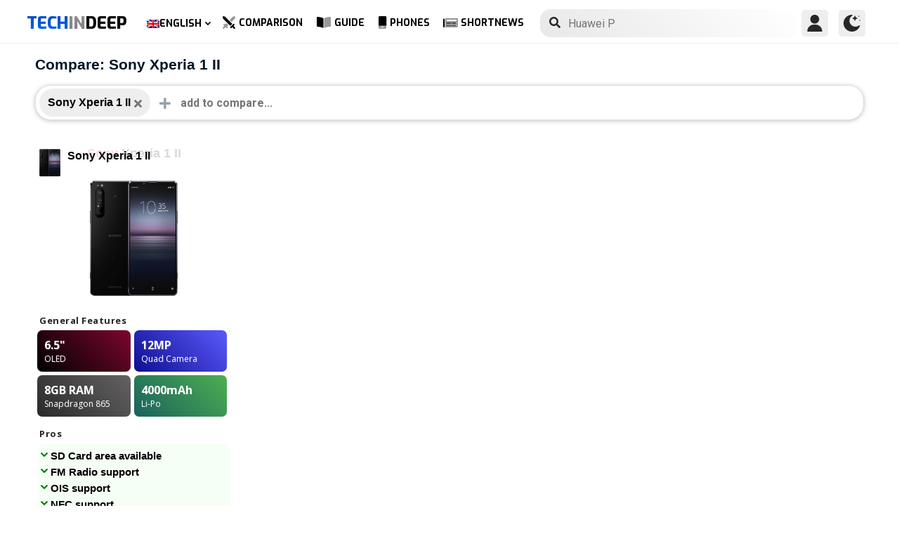

--- FILE ---
content_type: text/html; charset=UTF-8
request_url: https://www.techindeep.com/compare-phone/sonyxperia1ii
body_size: 13427
content:
<!doctype html>
<html lang="en-US" prefix="og: https://ogp.me/ns#">
<head>
	<title>Compare: Sony Xperia 1 II</title><link rel="stylesheet" href="https://4a61c644.delivery.rocketcdn.me/wp-content/cache/min/1/8fad2db886495c23596d9e23f514e73d.css" media="all" data-minify="1" />
    <meta http-equiv="Content-Type" content="text/html; charset=UTF-8" />
    <meta name="viewport" content="width=device-width, minimum-scale=1.0, maximum-scale=1.0, user-scalable=no">
    <link rel="profile" href="http://gmpg.org/xfn/11" />
	<link rel="stylesheet" href="https://fonts.googleapis.com/css?family=Roboto%3A400%2C700%7COpen%20Sans%3A400%2C700%2C800%7CExo%3A700%2C800&#038;display=swap" />

    <link rel="pingback" href="https://www.techindeep.com/xmlrpc.php" />
	<link rel="stylesheet" href="https://www.techindeep.com/phones/comparestyle.min.css" />
    <link rel="alternate" hreflang="x-default" href="https://www.techindeep.com/compare-phone" />
<link rel="alternate" hreflang="hu" href="https://www.techindeep.com/hu/compare-phone" />
<link rel="alternate" hreflang="ru" href="https://www.techindeep.com/ru/compare-phone" />
<link rel="alternate" hreflang="tr" href="https://www.techindeep.com/tr/telefon-karsilastir" />
<link rel="alternate" hreflang="de" href="https://www.techindeep.com/de/handy-vergleich" />

<!-- Search Engine Optimization by Rank Math PRO - https://s.rankmath.com/home -->
<meta name="description" content="Compare mobile phones with detailed specs, user opinions and more side by side. Decide which one is better!"/>
<meta name="robots" content="follow, index, max-snippet:-1, max-video-preview:-1, max-image-preview:large"/>
<link rel="canonical" href="https://www.techindeep.com/compare-phone" />
<meta property="og:locale" content="en_US" />
<meta property="og:type" content="website" />
<meta property="og:title" content="Compare Phones (6500+) - Full Specifications and User Opinions" />
<meta property="og:description" content="Compare mobile phones with detailed specs, user opinions and more side by side. Decide which one is better!" />
<meta property="og:url" content="https://www.techindeep.com/compare-phone" />
<meta property="og:site_name" content="Tech in Deep" />
<meta property="og:updated_time" content="2020-09-03T10:36:51+00:00" />
<meta property="og:image" content="https://4a61c644.delivery.rocketcdn.me/wp-content/uploads/2020/09/playstoreheader.jpg" />
<meta property="og:image:secure_url" content="https://4a61c644.delivery.rocketcdn.me/wp-content/uploads/2020/09/playstoreheader.jpg" />
<meta property="og:image:width" content="1024" />
<meta property="og:image:height" content="500" />
<meta property="og:image:alt" content="Compare Phone" />
<meta property="og:image:type" content="image/jpeg" />
<meta property="article:published_time" content="2019-06-06T15:22:52+00:00" />
<meta property="article:modified_time" content="2020-09-03T10:36:51+00:00" />
<meta name="twitter:card" content="summary_large_image" />
<meta name="twitter:title" content="Compare Phones (6500+) - Full Specifications and User Opinions" />
<meta name="twitter:description" content="Compare mobile phones with detailed specs, user opinions and more side by side. Decide which one is better!" />
<meta name="twitter:site" content="@techindeep" />
<meta name="twitter:creator" content="@techindeep" />
<meta name="twitter:image" content="https://4a61c644.delivery.rocketcdn.me/wp-content/uploads/2020/09/playstoreheader.jpg" />
<meta name="twitter:label1" content="Time to read" />
<meta name="twitter:data1" content="Less than a minute" />
<!-- /Rank Math WordPress SEO plugin -->

<link rel='dns-prefetch' href='//ajax.googleapis.com' />
<link rel='dns-prefetch' href='//www.google.com' />
<link rel='dns-prefetch' href='//cdn.jsdelivr.net' />
<link rel='dns-prefetch' href='//4a61c644.delivery.rocketcdn.me' />
<link href='https://4a61c644.delivery.rocketcdn.me' rel='preconnect' />
<link rel="alternate" type="application/rss+xml" title="Tech in Deep &raquo; Feed" href="https://www.techindeep.com/feed" />




<style id='ez-toc-inline-css' type='text/css'>
div#ez-toc-container p.ez-toc-title {font-size: 120%;}div#ez-toc-container p.ez-toc-title {font-weight: 500;}div#ez-toc-container ul li {font-size: 95%;}
</style>

<script type='text/javascript' src='https://ajax.googleapis.com/ajax/libs/jquery/3.4.1/jquery.min.js' id='jquery-js'></script>
<script type='text/javascript' src='https://www.google.com/recaptcha/api.js' id='google-reCaptcha-js'></script>
<script data-minify="1" type='text/javascript' src='https://4a61c644.delivery.rocketcdn.me/wp-content/cache/min/1/wp-content/themes/fortid/js/jquery.validate.js?ver=1767519959' id='validate-script-js'></script>
<script type='text/javascript' id='ajax-auth-script-js-extra'>
/* <![CDATA[ */
var ajax_auth_object = {"ajaxurl":"https:\/\/www.techindeep.com\/wp-admin\/admin-ajax.php","redirecturl":"https:\/\/www.techindeep.com\/compare-phone\/sonyxperia1ii","loadingmessage":"loadnim"};
/* ]]> */
</script>
<script data-minify="1" type='text/javascript' src='https://4a61c644.delivery.rocketcdn.me/wp-content/cache/min/1/wp-content/themes/fortid/js/ajax-auth-script.js?ver=1767519959' id='ajax-auth-script-js' defer></script>
<script data-minify="1" type='text/javascript' src='https://4a61c644.delivery.rocketcdn.me/wp-content/cache/min/1/wp-content/plugins/sitepress-multilingual-cms/res/js/jquery.cookie.js?ver=1767519959' id='jquery.cookie-js'></script>
<script type='text/javascript' id='wpml-cookie-js-extra'>
/* <![CDATA[ */
var wpml_cookies = {"wp-wpml_current_language":{"value":"en","expires":1,"path":"\/"}};
var wpml_cookies = {"wp-wpml_current_language":{"value":"en","expires":1,"path":"\/"}};
/* ]]> */
</script>
<script data-minify="1" type='text/javascript' src='https://4a61c644.delivery.rocketcdn.me/wp-content/cache/min/1/wp-content/plugins/sitepress-multilingual-cms/res/js/cookies/language-cookie.js?ver=1767519959' id='wpml-cookie-js' defer></script>
<script data-minify="1" type='text/javascript' src='https://4a61c644.delivery.rocketcdn.me/wp-content/cache/min/1/wp-content/plugins/sitepress-multilingual-cms/templates/language-switchers/legacy-dropdown-click/script.js?ver=1767519959' id='wpml-legacy-dropdown-click-0-js' defer></script>
<script data-minify="1" type='text/javascript' src='https://4a61c644.delivery.rocketcdn.me/wp-content/cache/min/1/wp-content/themes/fortid/js/navigation.js?ver=1767519959' id='fortid-navigation-js' defer></script>
<script type='text/javascript' src='https://cdn.jsdelivr.net/npm/swiper@5.3.7/js/swiper.min.js' id='Swiper-js'></script>
<link rel="https://api.w.org/" href="https://www.techindeep.com/wp-json/" /><link rel="alternate" type="application/json" href="https://www.techindeep.com/wp-json/wp/v2/pages/33876" /><link rel="EditURI" type="application/rsd+xml" title="RSD" href="https://www.techindeep.com/xmlrpc.php?rsd" />
<link rel="wlwmanifest" type="application/wlwmanifest+xml" href="https://4a61c644.delivery.rocketcdn.me/wp-includes/wlwmanifest.xml" /> 
<link rel='shortlink' href='https://www.techindeep.com/?p=33876' />
<link rel="alternate" type="application/json+oembed" href="https://www.techindeep.com/wp-json/oembed/1.0/embed?url=https%3A%2F%2Fwww.techindeep.com%2Fcompare-phone" />
<link rel="alternate" type="text/xml+oembed" href="https://www.techindeep.com/wp-json/oembed/1.0/embed?url=https%3A%2F%2Fwww.techindeep.com%2Fcompare-phone&#038;format=xml" />
<meta name="generator" content="WPML ver:4.4.9 stt:1,3,23,45,53;" />
<link rel="pingback" href="https://www.techindeep.com/xmlrpc.php"><link rel="icon" href="https://4a61c644.delivery.rocketcdn.me/wp-content/uploads/2019/06/cropped-SiteIcon-3-32x32.png" sizes="32x32" />
<link rel="icon" href="https://4a61c644.delivery.rocketcdn.me/wp-content/uploads/2019/06/cropped-SiteIcon-3-192x192.png" sizes="192x192" />
<link rel="apple-touch-icon" href="https://4a61c644.delivery.rocketcdn.me/wp-content/uploads/2019/06/cropped-SiteIcon-3-180x180.png" />
<meta name="msapplication-TileImage" content="https://4a61c644.delivery.rocketcdn.me/wp-content/uploads/2019/06/cropped-SiteIcon-3-270x270.png" />
<noscript><style id="rocket-lazyload-nojs-css">.rll-youtube-player, [data-lazy-src]{display:none !important;}</style></noscript>	<script data-minify="1" src="https://4a61c644.delivery.rocketcdn.me/wp-content/cache/min/1/ui/1.12.0/jquery-ui.min.js?ver=1767519959" defer></script>
	<!-- Global site tag (gtag.js) - Google Analytics -->
<script data-no-minify="1" async src="https://4a61c644.delivery.rocketcdn.me/wp-content/cache/busting/1/gtm-721d23c5613cb3f8ec875e2e454705e4.js"></script>
<script>
  window.dataLayer = window.dataLayer || [];
  function gtag(){dataLayer.push(arguments);}
  gtag('js', new Date());

  gtag('config', 'UA-140967365-1');
</script>
</head>
<body class="page-template page-template-comparepage page-template-comparepage-php page page-id-33876 wp-custom-logo">

<div id="loginfrom" class="logforms">
	<div class="pc-close"></div>
	<form id="login" class="ajax-auth" action="login" method="post">
		<div class="padding15">
			<div class="form-header">
			<div class="h2">Login</div>
			<div class="newhere">New to here? <a id="show_signup" href="#">Create new account</a></div>			</div>
			<div class="status"></div>
			<input type="hidden" id="security" name="security" value="d95f3bc350" /><input type="hidden" name="_wp_http_referer" value="/compare-phone/sonyxperia1ii" />  
			<label for="username">Username or E-mail</label>
			<input id="username" type="text" class="required" name="username">
			<label for="password">Password</label>
			<input id="password" type="password" class="required" name="password">
		</div>
		<input class="submit_button" type="submit" value="LOGIN">
	</form>
	<div class="social_login padding15">
		<div class="h3">Sign in with Social Media</div>
				<a class="sclgn_button login_face" rel="nofollow noopener" href="https://www.techindeep.com/login?loginSocial=facebook" data-plugin="nsl" data-action="connect" data-redirect="current" data-provider="facebook" data-popupwidth="475" data-popupheight="175">
			<i class="fontaw-facebook-f"></i>Continue with<span>Facebook</span>
		</a>
		<a class="sclgn_button login_google" rel="nofollow noopener" href="https://www.techindeep.com/login?loginSocial=google" data-plugin="nsl" data-action="connect" data-redirect="current" data-provider="google" data-popupwidth="600" data-popupheight="600">
			<i class="fontaw-google"></i>Continue with<span>Google</span>
		</a>
	</div>
	<a id="show_fgtpass" rel="nofollow noopener" href="https://www.techindeep.com/login?action=lostpassword">Forgot password?</a>
</div>

<div id="registerfrom" class="logforms">
	<div class="pc-close"></div>
	<form id="register" class="ajax-auth" action="register" method="post">
	<div class="padding15">
		<div class="form-header">
		<div class="h2">Signup</div>
		<div class="newhere">Already have an account ? <a id="show_login"  href="#">Login</a></div>		</div>	
		<div class="status"></div>
		<input type="hidden" id="signonsecurity" name="signonsecurity" value="a9c469af24" /><input type="hidden" name="_wp_http_referer" value="/compare-phone/sonyxperia1ii" />        
		<label for="signonfullname">Your Full Name</label>
			<input id="signonfullname" type="text" name="signonfullname" class="required">		
		<label for="signonname">Username</label>
			<input id="signonname" type="text" name="signonname" class="required">
		<label for="email">E-Mail</label>
			<input id="email" type="text" class="required email" name="email">
		<label for="signonpassword">Password</label>
			<input id="signonpassword" type="password" class="required" name="signonpassword" >
		<label for="password2">Confirm Password</label>
			<input type="password" id="password2" class="required" name="password2">
		<div class="g-recaptcha" data-sitekey="6LegbLgUAAAAABeTvFV3h_QyeHBvTLD1uNjGpL6-"></div>
	</div>
		<input class="submit_button" type="submit" value="Signup">  
	</form>
	<div class="social_login padding15">
		<div class="h3">Sign up with Social Media</div>
				<a class="sclgn_button login_face" rel="nofollow noopener" href="https://www.techindeep.com/login?loginSocial=facebook" data-plugin="nsl" data-action="connect" data-redirect="current" data-provider="facebook" data-popupwidth="475" data-popupheight="175">
			<i class="fontaw-facebook-f"></i>Continue with<span>Facebook</span>
		</a>
		<a class="sclgn_button login_google" rel="nofollow noopener" href="https://www.techindeep.com/login?loginSocial=google" data-plugin="nsl" data-action="connect" data-redirect="current" data-provider="google" data-popupwidth="600" data-popupheight="600">
			<i class="fontaw-google"></i>Continue with<span>Google</span>
		</a>
	</div>	
</div>

<div id="page" class="site">
	<header id="masthead" class="site-header">
	  <div class="container">
		  <div class="cont-left">
			<!--<div href="#" class="canvas_toggle"><i class="fontaw-bars"></i></div>-->
				<div class="site-branding">
									<a href="https://www.techindeep.com/" class="custom-logo-link" rel="home">
						<div id="site_logo"><span>TECH </span><span>IN </span><span>DEEP </span></div>
					</a>
									</div><!-- .site-branding -->
			</div>
			<nav id="site-navigation" class="main-navigation">
				<ul id="primary-menu" class="menu"><li id="menu-item-wpml-ls-32-en" class="menu-item wpml-ls-slot-32 wpml-ls-item wpml-ls-item-en wpml-ls-current-language wpml-ls-menu-item wpml-ls-first-item menu-item-type-wpml_ls_menu_item menu-item-object-wpml_ls_menu_item menu-item-has-children menu-item-wpml-ls-32-en"><a title="English" href="https://www.techindeep.com/compare-phone"><img width="18" height="12" class="wpml-ls-flag" src="data:image/svg+xml,%3Csvg%20xmlns='http://www.w3.org/2000/svg'%20viewBox='0%200%2018%2012'%3E%3C/svg%3E" alt="" data-lazy-src="https://4a61c644.delivery.rocketcdn.me/wp-content/plugins/sitepress-multilingual-cms/res/flags/en.png"><noscript><img width="18" height="12" class="wpml-ls-flag" src="https://4a61c644.delivery.rocketcdn.me/wp-content/plugins/sitepress-multilingual-cms/res/flags/en.png" alt=""></noscript><span class="wpml-ls-native" lang="en">English</span></a>
<ul class="sub-menu">
	<li id="menu-item-wpml-ls-32-hu" class="menu-item wpml-ls-slot-32 wpml-ls-item wpml-ls-item-hu wpml-ls-menu-item menu-item-type-wpml_ls_menu_item menu-item-object-wpml_ls_menu_item menu-item-wpml-ls-32-hu"><a title="Magyar" href="https://www.techindeep.com/hu/compare-phone"><img width="18" height="12" class="wpml-ls-flag" src="data:image/svg+xml,%3Csvg%20xmlns='http://www.w3.org/2000/svg'%20viewBox='0%200%2018%2012'%3E%3C/svg%3E" alt="" data-lazy-src="https://4a61c644.delivery.rocketcdn.me/wp-content/plugins/sitepress-multilingual-cms/res/flags/hu.png"><noscript><img width="18" height="12" class="wpml-ls-flag" src="https://4a61c644.delivery.rocketcdn.me/wp-content/plugins/sitepress-multilingual-cms/res/flags/hu.png" alt=""></noscript><span class="wpml-ls-native" lang="hu">Magyar</span></a></li>
	<li id="menu-item-wpml-ls-32-ru" class="menu-item wpml-ls-slot-32 wpml-ls-item wpml-ls-item-ru wpml-ls-menu-item menu-item-type-wpml_ls_menu_item menu-item-object-wpml_ls_menu_item menu-item-wpml-ls-32-ru"><a title="Русский" href="https://www.techindeep.com/ru/compare-phone"><img width="18" height="12" class="wpml-ls-flag" src="data:image/svg+xml,%3Csvg%20xmlns='http://www.w3.org/2000/svg'%20viewBox='0%200%2018%2012'%3E%3C/svg%3E" alt="" data-lazy-src="https://4a61c644.delivery.rocketcdn.me/wp-content/plugins/sitepress-multilingual-cms/res/flags/ru.png"><noscript><img width="18" height="12" class="wpml-ls-flag" src="https://4a61c644.delivery.rocketcdn.me/wp-content/plugins/sitepress-multilingual-cms/res/flags/ru.png" alt=""></noscript><span class="wpml-ls-native" lang="ru">Русский</span></a></li>
	<li id="menu-item-wpml-ls-32-tr" class="menu-item wpml-ls-slot-32 wpml-ls-item wpml-ls-item-tr wpml-ls-menu-item menu-item-type-wpml_ls_menu_item menu-item-object-wpml_ls_menu_item menu-item-wpml-ls-32-tr"><a title="Türkçe" href="https://www.techindeep.com/tr/telefon-karsilastir"><img width="18" height="12" class="wpml-ls-flag" src="data:image/svg+xml,%3Csvg%20xmlns='http://www.w3.org/2000/svg'%20viewBox='0%200%2018%2012'%3E%3C/svg%3E" alt="" data-lazy-src="https://4a61c644.delivery.rocketcdn.me/wp-content/plugins/sitepress-multilingual-cms/res/flags/tr.png"><noscript><img width="18" height="12" class="wpml-ls-flag" src="https://4a61c644.delivery.rocketcdn.me/wp-content/plugins/sitepress-multilingual-cms/res/flags/tr.png" alt=""></noscript><span class="wpml-ls-native" lang="tr">Türkçe</span></a></li>
	<li id="menu-item-wpml-ls-32-de" class="menu-item wpml-ls-slot-32 wpml-ls-item wpml-ls-item-de wpml-ls-menu-item wpml-ls-last-item menu-item-type-wpml_ls_menu_item menu-item-object-wpml_ls_menu_item menu-item-wpml-ls-32-de"><a title="Deutsch" href="https://www.techindeep.com/de/handy-vergleich"><img width="18" height="12" class="wpml-ls-flag" src="data:image/svg+xml,%3Csvg%20xmlns='http://www.w3.org/2000/svg'%20viewBox='0%200%2018%2012'%3E%3C/svg%3E" alt="" data-lazy-src="https://4a61c644.delivery.rocketcdn.me/wp-content/plugins/sitepress-multilingual-cms/res/flags/de.png"><noscript><img width="18" height="12" class="wpml-ls-flag" src="https://4a61c644.delivery.rocketcdn.me/wp-content/plugins/sitepress-multilingual-cms/res/flags/de.png" alt=""></noscript><span class="wpml-ls-native" lang="de">Deutsch</span></a></li>
</ul>
</li>
<li id="menu-item-52222" class="menu-item menu-item-type-post_type menu-item-object-page current-menu-item page_item page-item-33876 current_page_item menu-item-52222"><a href="https://www.techindeep.com/compare-phone" aria-current="page"><i class="fontaw-swords"></i>Comparison</a></li>
<li id="menu-item-51870" class="menu-item menu-item-type-post_type menu-item-object-page menu-item-51870"><a href="https://www.techindeep.com/guide"><i class="fontaw-book-open"></i>Guide</a></li>
<li id="menu-item-52221" class="menu-item menu-item-type-post_type menu-item-object-page menu-item-52221"><a href="https://www.techindeep.com/all-devices"><i class="fontaw-mobile-android"></i>Phones</a></li>
<li id="menu-item-52577" class="menu-item menu-item-type-post_type menu-item-object-page menu-item-52577"><a href="https://www.techindeep.com/shortnews"><i class="fontaw-newspaper"></i>ShortNews</a></li>
</ul>			</nav>
			<form role="search" method="get" id="searchform" action="https://www.techindeep.com/" ><input class="search_input" autocomplete="off" tabindex="0" type="text" placeholder="Search in Techindeep..." value="" name="s" /><button type="submit" id="searchsubmit" value=""><i class="fontaw-search"></i><div class="loading displaynone"></div></button>			</form>		
			<div class="cont-right">
				<nav id="seac-nav" class="main-navigation">
										<li id="menu-item-account" class="menu-item menu-item-type-custom menu-item-object-custom">
						<div class="login_button notonline" id="show_login">
							<svg xmlns="http://www.w3.org/2000/svg" viewBox="0 0 512 512"><path d="M256 0c-74.439 0-135 60.561-135 135s60.561 135 135 135 135-60.561 135-135S330.439 0 256 0zM423.966 358.195C387.006 320.667 338.009 300 286 300h-60c-52.008 0-101.006 20.667-137.966 58.195C51.255 395.539 31 444.833 31 497c0 8.284 6.716 15 15 15h420c8.284 0 15-6.716 15-15 0-52.167-20.255-101.461-57.034-138.805z"/></svg>
						</div>
					</li>
										<div id="darkmo" class=""><svg xmlns="http://www.w3.org/2000/svg" viewBox="0 0 512 512"><circle cx="467" cy="45" r="15"/><circle cx="497" cy="166" r="15"/><path d="M257 512c109.336 0 206.353-70.668 241.421-174.35 2.139-6.313-.161-13.286-5.625-17.109-5.449-3.794-12.788-3.56-18.003.63C442.464 347.23 403.455 361 362 361c-99.258 0-181-80.742-181-180 0-62.065 32.509-119.989 85.302-153.256 5.654-3.56 7.617-10.459 5.757-16.875C270.213 4.453 263.68 0 257 0 116.39 0 0 115.39 0 256s116.39 256 257 256z"/><path d="M287 121c24.814 0 45 20.186 45 45 0 8.291 6.709 15 15 15s15-6.709 15-15c0-24.814 20.186-45 45-45 8.291 0 15-6.709 15-15s-6.709-15-15-15c-24.814 0-45-21.186-45-46 0-8.291-6.709-15-15-15s-15 6.709-15 15c0 24.814-20.186 46-45 46-8.291 0-15 6.709-15 15s6.709 15 15 15z"/></svg></div>
				</nav>
			</div>
	 </div>
	</header><!-- #masthead -->
	<div class="tid_search_result search_hide">
		<div class="phoneresultarea">
			<span class="topdesc">Phone Specifications</span>
			<div class="phoneresult"></div> 
		</div>
	</div>
	<div class="tid_bg_overlay" id="bg_search"></div>
	<div id="content" class="site-content">
<div id="primary" class="container">
	<main id="main" class="site-main">
	<script type="text/javascript">
		$(document).ready(function(){
			$('#comparisoninput1').on("keyup input", function(){
				var inputVal = $(this).val();
				var linknow = "/compare-phone/sonyxperia1ii"; 
				var tmmi = "";
				
				var resultDropdown = $(this).siblings(".result");
				if(inputVal.length){ //https://www.techindeep.com/phones/cbackend-search.php https://localhost/tid/phones/cbackend-search.php
					$.get("https://www.techindeep.com/phones/cbackend-search.php", {term: inputVal, term2: linknow,tmmi:tmmi}).done(function(data){
						$("#bg_search").addClass("bg_overlay_active");
						$(".comparison-search").addClass("anim");
						resultDropdown.html(data);
					});
				} else{
					resultDropdown.empty();
				}
			});
			
			$(document).on("click", ".result a", function(){
				$(this).parents(".resultout").find('input[type="text"]').val($(this).text());
				$(this).parent(".result").empty();
			});
		});
	</script>
<div id="comparisons-page">
<h1 class="page-title">Compare: Sony Xperia 1 II</h1>
<div class="comparison-search">
	<ul class="comparison-search-devices">
		<li class="item"><span class="title">Sony Xperia 1 II</span><a href="https://www.techindeep.com/compare-phone/"><i class="fontaw-times"></i></a></li><div class="vsSeparator" id="vsfirtst"><span>vs</span></div>	</ul>
		<div class="resultout">
		<i class="fontaw-plus"></i>
		<input class="comparison-input" id="comparisoninput1" type="text" placeholder="add to compare..." ></input>
		<div class="result"></div>
	</div>
   </div>

<div class="comparisons-tables">
      <div id="basics">
            <div class="c-table swiper-container">
               <div class="c-row row-devices swiper-wrapper" id="nothover">
									<div class="c-cell swiper-slide">
					<div class="dvc">
						<a href="https://www.techindeep.com/sony-xperia-1-ii" target="_blank">
							<img alt="Sony Xperia 1 II" title="Sony Xperia 1 II" src="data:image/svg+xml,%3Csvg%20xmlns='http://www.w3.org/2000/svg'%20viewBox='0%200%200%200'%3E%3C/svg%3E" class="main-photo" data-lazy-src="https://techindeep.com/phones/devicephotos/sony-xperia-1-II.png" /><noscript><img alt="Sony Xperia 1 II" title="Sony Xperia 1 II" src="https://techindeep.com/phones/devicephotos/sony-xperia-1-II.png" class="main-photo" /></noscript> 
							<span class="title">Sony Xperia 1 II</span>
						</a>		   
					</div>
						<div class="block devicetop">
						<a href="https://www.techindeep.com/sony-xperia-1-ii" target="_blank">
							<span class="title"><span class="brand">Sony</span>Xperia 1 II</span>
							<img alt="Sony Xperia 1 II" title="Sony Xperia 1 II" src="data:image/svg+xml,%3Csvg%20xmlns='http://www.w3.org/2000/svg'%20viewBox='0%200%200%200'%3E%3C/svg%3E" class="main-photo" data-lazy-src="https://techindeep.com/phones/devicephotos/sony-xperia-1-II.png" /><noscript><img alt="Sony Xperia 1 II" title="Sony Xperia 1 II" src="https://techindeep.com/phones/devicephotos/sony-xperia-1-II.png" class="main-photo" /></noscript> 
						</a>
						</div>
						 <div class="block spotlight">
						  <div class="c-cell cell-name swiper-no-swiping">General Features</div>
						  <ul class="specs-spotlight-features">
							 <li id="display1">
								<div class="p-5">
								   <strong class="accent"><span class="hinfotop">6.5"</span></strong>
								   <div class="hinfobottom">OLED </div>
								</div>
							 </li>
							 <li id="display2">
								<div class="p-5">
								   <strong class="accent accent-camera"><span class="hinfotop">12MP</span></strong>
								   <div class="hinfobottom" style="text-transform: capitalize;">Quad camera</div>
								</div>
							 </li>
							 <li id="display3">
								<div class="p-5">
								   <strong class="accent accent-expansion"><span class="hinfotop">8GB</span><span> RAM</span></strong>
								   <div class="hinfobottom">Snapdragon 865</div>
								</div>
							 </li>
							 <li id="display4">
								<div class="p-5">
								   <strong class="accent accent-battery"><span class="hinfotop">4000</span><span>mAh</span></strong>
								   <div class="hinfobottom">Li-Po</div>
								</div>
							 </li>
						  </ul>
					   </div>						
						<div class="block conspros">
							<div class="c-cell cell-name">Pros</div>
							<li class="c-cell swiper-no-swiping" id="displaycons">
								<div class="consfont">SD Card area available</div>
								<div class="consfont">FM Radio support</div>
								<div class="consfont">OIS support</div>
								<div class="consfont">NFC support</div>
							</li>
							<div class="c-cell cell-name">Cons</div>
							<li class="c-cell swiper-no-swiping" id="displayprons">
								<div class="prosfont">No Infrared</div>
								<div class="prosfont"></div>
								<div class="prosfont"></div>
								<div class="prosfont"></div>
							 </li>
						 </div>
						<div class="block buttons" data-value="Sony Xperia 1 II">
							<a class="tbutton" href="https://www.techindeep.com/sony-xperia-1-ii" target="_blank"><i class="fontaw-image"></i>Photos</a>
							<a class="tbutton" href="https://www.techindeep.com/sony-xperia-1-ii" target="_blank"><i class="fontaw-comment-lines"></i>Comments</a>
							<div class="tbutton" id="youtube"><i class="fontaw-youtube"></i>Reviews</div>
						</div>
						<div class="block specs">
							<div class="c-row">
							   <div class="c-cell cell-name swiper-no-swiping">Brand</div>
							   <div class="c-cell swiper-no-swiping" id="dd1">Sony</div>
							</div>
							<div class="c-row">
							   <div class="c-cell cell-name swiper-no-swiping">Announced</div>
							   <div class="c-cell swiper-no-swiping" id="dd1">Feb 24, 2020</div>
							</div>
							<div class="c-row">
							   <div class="c-cell cell-name swiper-no-swiping">Release Date</div>
							   <div class="c-cell swiper-no-swiping" id="dd1">2020, Q2</div>
							</div>
							<div class="c-row">
								<div class="c-cell cell-name swiper-no-swiping">Status</div>
								<div class="c-cell swiper-no-swiping" id="dd1">Coming soon</div>
							</div>
							<div class="c-row">
								<div class="c-cell cell-name swiper-no-swiping">Out Price</div>
								<div class="c-cell swiper-no-swiping" id="dd1"></div>
							</div>
							<div class="rowbaslik">Display </div>
							<div class="c-row">
							   <div class="c-cell cell-name swiper-no-swiping">Type</div>
								<div class="c-cell swiper-no-swiping" id="dd1">OLED </div>
							</div>
							<div class="c-row">
							   <div class="c-cell cell-name swiper-no-swiping">Aspect Ratio and PPI</div>
							   <div class="c-cell swiper-no-swiping" id="dd1">21:9 ratio - 643 ppi density</div>
							</div>
							<div class="c-row">
							   <div class="c-cell cell-name swiper-no-swiping">Size</div>
							   <div class="c-cell swiper-no-swiping" id="dd1">6.5 inches, 98.6 cm<sup>2</sup> (~84.0% screen-to-body ratio)</div>
							</div>
							<div class="c-row">
							   <div class="c-cell cell-name swiper-no-swiping">Resolution</div>
							   <div class="c-cell swiper-no-swiping" id="dd1">1644 x 3840 pixels</div>
							</div>
							<div class="c-row">
							   <div class="c-cell cell-name swiper-no-swiping">Peak brightness (nit)</div>
							   <div class="c-cell swiper-no-swiping" id="dd1"></div>
							</div>
							<div class="c-row">
							   <div class="c-cell cell-name swiper-no-swiping">Protection</div>
							   <div class="c-cell swiper-no-swiping" id="dd1">Corning Gorilla Glass 6</div>
							</div>
							<div class="c-row">
							   <div class="c-cell cell-name swiper-no-swiping">Features</div>
							   <div class="c-cell swiper-no-swiping" id="dd1">DCI-P3 100%<br />HDR BT.2020<br />90Hz</div>
							</div>
							<div class="rowbaslik">BODY </div>
							<div class="c-row">
							   <div class="c-cell cell-name swiper-no-swiping">Colors</div>
							   <div class="c-cell swiper-no-swiping" id="dd1"><div class="color-sep color_black"><div class="color-circle"></div> Black</div><div class="color-sep color_purple"><div class="color-circle"></div>  Purple</div></div>
							</div>			
							<div class="c-row">
							   <div class="c-cell cell-name swiper-no-swiping">Dimensions</div>
							   <div class="c-cell swiper-no-swiping" id="dd1">165.1 <span>•</span> 71.1 <span>•</span> 7.6 mm (6.5 <span>•</span> 2.80 <span>•</span> 0.30 in)</div>
							</div>
							<div class="c-row">
							   <div class="c-cell cell-name swiper-no-swiping">Weight</div>
							   <div class="c-cell swiper-no-swiping" id="dd1">181.4 gr (6.38 oz)</div>
							</div>
							<div class="c-row">
							   <div class="c-cell cell-name swiper-no-swiping">Material</div>
							   <div class="c-cell swiper-no-swiping" id="dd1">Back: Glass (Corning Gorilla Glass 6)<br /> Frame: Aluminum</div>
							</div>			
							<div class="c-row">
							   <div class="c-cell cell-name swiper-no-swiping">Certification</div>
							   <div class="c-cell swiper-no-swiping" id="dd1"></div>
							</div>			
							<div class="c-row">
							   <div class="c-cell cell-name swiper-no-swiping">Waterproof</div>
							   <div class="c-cell swiper-no-swiping" id="dd1">Yes</div>
							</div>
							<div class="c-row">
							   <div class="c-cell cell-name swiper-no-swiping">Sensors</div>
							   <div class="c-cell swiper-no-swiping" id="dd1">Fingerprint (side-mounted), accelerometer, gyro, proximity, barometer, compass, color spectrum</div>
							</div>
							<div class="c-row">
							   <div class="c-cell cell-name swiper-no-swiping">3.5mm Jack</div>
							   <div class="c-cell swiper-no-swiping" id="dd1">Yes</div>
							</div>
							<div class="c-row">
							   <div class="c-cell cell-name swiper-no-swiping">NFC</div>
							   <div class="c-cell swiper-no-swiping" id="dd1">Yes</div>
							</div>
							<div class="c-row">
							   <div class="c-cell cell-name swiper-no-swiping">Infrared</div>
							   <div class="c-cell swiper-no-swiping" id="dd1">No</div>
							</div>
							<div class="c-row">
							   <div class="c-cell cell-name swiper-no-swiping">USB Type</div>
							   <div class="c-cell swiper-no-swiping" id="dd1">3.1, Type-C 1.0 reversible connector; USB On-The-Go</div>
							</div>
							<div class="c-row">
							   <div class="c-cell cell-name swiper-no-swiping">Loudspeaker Loudness (dB)</div>
							   <div class="c-cell swiper-no-swiping" id="dd1"></div>
							</div>
							<div class="rowbaslik">PLATFORM </div>
							<div class="c-row">
							   <div class="c-cell cell-name swiper-no-swiping">Chipset</div>
							   <div class="c-cell swiper-no-swiping" id="dd1">Qualcomm Snapdragon 865 (SM8250)</div>
							</div>
							<div class="c-row">
							   <div class="c-cell cell-name swiper-no-swiping">CPU</div>
							   <div class="c-cell swiper-no-swiping" id="dd1">Octa-core (1x2.84 GHz Kryo 585 &amp; 3x2.42 GHz Kryo 585 &amp; 4x1.8 GHz Kryo 585)</div>
							</div>
							<div class="c-row">
							   <div class="c-cell cell-name swiper-no-swiping">Bits</div>
							   <div class="c-cell swiper-no-swiping" id="dd1">64Bit</div>
							</div>
							<div class="c-row">
							   <div class="c-cell cell-name swiper-no-swiping">Cores</div>
							   <div class="c-cell swiper-no-swiping" id="dd1">8 Core</div>
							</div>
							<div class="c-row">
							   <div class="c-cell cell-name swiper-no-swiping">Process technology</div>
							   <div class="c-cell swiper-no-swiping" id="dd1">7 nm+</div>
							</div>
							<div class="c-row">
							   <div class="c-cell cell-name swiper-no-swiping">GPU</div>
							   <div class="c-cell swiper-no-swiping" id="dd1">Adreno 650</div>
							</div>
							<div class="c-row">
							   <div class="c-cell cell-name swiper-no-swiping">GPU Cores</div>
							   <div class="c-cell swiper-no-swiping" id="dd1">8</div>
							</div>
							<div class="c-row">
							   <div class="c-cell cell-name swiper-no-swiping">GPU Frequency</div>
							   <div class="c-cell swiper-no-swiping" id="dd1"></div>
							</div>
							<div class="c-row">
							   <div class="c-cell cell-name swiper-no-swiping">OS</div>
							   <div class="c-cell swiper-no-swiping" id="dd1">Android 10.0</div>
							</div>
							<div class="rowbaslik">MEMORY</div>
							<div class="c-row">
							   <div class="c-cell cell-name swiper-no-swiping">RAM Capacity</div>
							   <div class="c-cell swiper-no-swiping" id="dd1">8GB RAM</div>
							</div>
							<div class="c-row">
							   <div class="c-cell cell-name swiper-no-swiping">RAM Type</div>
							   <div class="c-cell swiper-no-swiping" id="dd1">LPDDR4</div>
							</div>
							<div class="c-row">
							   <div class="c-cell cell-name swiper-no-swiping">Storage</div>
							   <div class="c-cell swiper-no-swiping" id="dd1">256GB ROM</div>
							</div>
							<div class="c-row">
							   <div class="c-cell cell-name swiper-no-swiping">SD Card Slot</div>
							   <div class="c-cell swiper-no-swiping" id="dd1">microSDXC (uses shared SIM slot)</div>
							</div>
							<div class="rowbaslik" id="bbattery">PERFORMANCE SCORES</div>
							<div class="c-row">
							   <div class="c-cell cell-name swiper-no-swiping">Antutu Score</div>
							   <div class="c-cell swiper-no-swiping" id="dd1">
								<div class="antutu-score">
										<div class="ant-main">
										   <div class="ant-score" id="cdd1"></div>
										   <div class="ant-group">
											  <div class="ant-typetop">Antutu</div>
											  <div class="ant-type"></div>
										   </div>
										  <span class="mini-help"><span class="mini-helptext">The result may not show the exact score. The overall score is close to this.</span></span>
										</div>
									</div>
								</div>
							</div>
							<div class="c-row">
							   <div class="c-cell cell-name swiper-no-swiping">Geek Bench Score</div>
							   <div class="c-cell swiper-no-swiping" id="dd1">
									<div class="geekbench-score">
										<div class="gkbnch-main">
										   <div class="gkbnch-score" id="cdd1"></div>
										   <div class="gkbnch-group">
											  <div class="gkbnch-typetop">GeekBench</div>
											  <div class="gkbnch-type">Single Score</div>
										   </div>
										</div>
																			 </div>
							   </div>
							</div>
							<div class="rowbaslik">BATTERY</div>
							<div class="c-row">
							   <div class="c-cell cell-name swiper-no-swiping">Capacity</div>
							   <div class="c-cell swiper-no-swiping" id="dd1">4000</div>
							</div>
							<div class="c-row">
							   <div class="c-cell cell-name swiper-no-swiping">Type</div>
							   <div class="c-cell swiper-no-swiping" id="dd1">Li-Po</div>
							</div>
							<div class="c-row">
							   <div class="c-cell cell-name swiper-no-swiping">Quick Charge Technology</div>
							   <div class="c-cell swiper-no-swiping" id="dd1"></div>
							</div>
							<div class="c-row">
							   <div class="c-cell cell-name swiper-no-swiping">Video Playback Time</div>
							   <div class="c-cell swiper-no-swiping" id="dd1"></div>
							</div>
							<div class="c-row">
							   <div class="c-cell cell-name swiper-no-swiping">Fast Charging</div>
							   <div class="c-cell swiper-no-swiping" id="dd1">Yes</div>
							</div>
							<div class="c-row">
							   <div class="c-cell cell-name swiper-no-swiping">Wireless Charging</div>
							   <div class="c-cell swiper-no-swiping" id="dd1">Yes</div>
							</div>
							<div class="rowbaslik">Main Camera</div>
						  <div class="cam_baslik"><i class="fontaw-camera"></i>First Camera</div>
							   <div class="c-row">
								  <div class="c-cell cell-name swiper-no-swiping">Resolution</div>
								  <div class="c-cell swiper-no-swiping" id="dd1">12 MP</div>
							   </div>			  
							   <div class="c-row">
								  <div class="c-cell cell-name swiper-no-swiping">Sensor</div>
								  <div class="c-cell swiper-no-swiping" id="dd1"></div>
							   </div>
							   <div class="c-row">
								  <div class="c-cell cell-name swiper-no-swiping">Aperture</div>
								  <div class="c-cell swiper-no-swiping" id="dd1">f/1.7</div>
							   </div>
							   <div class="c-row">
								  <div class="c-cell cell-name swiper-no-swiping">Pixel Size</div>
								  <div class="c-cell swiper-no-swiping" id="dd1"></div>
							   </div>				   
							   <div class="c-row">
								  <div class="c-cell cell-name swiper-no-swiping">Sensor Size</div>
								  <div class="c-cell swiper-no-swiping" id="dd1">1/1.7"</div>
							   </div>
							   <div class="c-row">
								  <div class="c-cell cell-name swiper-no-swiping">Optical Zoom</div>
								  <div class="c-cell swiper-no-swiping" id="dd1"></div>
							   </div>
							   <div class="c-row">
								  <div class="c-cell cell-name swiper-no-swiping">Lens</div>
								  <div class="c-cell swiper-no-swiping" id="dd1">24mm (Wide)</div>
							   </div>				   
							   <div class="c-row">
								  <div class="c-cell cell-name swiper-no-swiping">Extra</div>
								  <div class="c-cell swiper-no-swiping" id="dd1">Dual Pixel PDAF, OIS</div>
							   </div>
						  <div class="cam_baslik"><i class="fontaw-camera"></i>Second Camera</div>
							   <div class="c-row">
								  <div class="c-cell cell-name swiper-no-swiping">Resolution</div>
								  <div class="c-cell swiper-no-swiping" id="dd1">12 MP</div>
							   </div>			  
							   <div class="c-row">
								  <div class="c-cell cell-name swiper-no-swiping">Sensor</div>
								  <div class="c-cell swiper-no-swiping" id="dd1"></div>
							   </div>
							   <div class="c-row">
								  <div class="c-cell cell-name swiper-no-swiping">Aperture</div>
								  <div class="c-cell swiper-no-swiping" id="dd1">f/2.4</div>
							   </div>
							   <div class="c-row">
								  <div class="c-cell cell-name swiper-no-swiping">Pixel Size</div>
								  <div class="c-cell swiper-no-swiping" id="dd1">1.0µm</div>
							   </div>
							   <div class="c-row">
								  <div class="c-cell cell-name swiper-no-swiping">Sensor Size</div>
								  <div class="c-cell swiper-no-swiping" id="dd1">1/3.4"</div>
							   </div>
							   <div class="c-row">
								  <div class="c-cell cell-name swiper-no-swiping">Optical Zoom</div>
								  <div class="c-cell swiper-no-swiping" id="dd1">3X Optical Zoom</div>
							   </div>
							   <div class="c-row">
								  <div class="c-cell cell-name swiper-no-swiping">Lens</div>
								  <div class="c-cell swiper-no-swiping" id="dd1">70mm (Telephoto)</div>
							   </div>				   
							   <div class="c-row">
								  <div class="c-cell cell-name swiper-no-swiping">Extra</div>
								  <div class="c-cell swiper-no-swiping" id="dd1">PDAF, OIS</div>
							   </div>
						  <div class="cam_baslik"><i class="fontaw-camera"></i>Third Camera</div>
							   <div class="c-row">
								  <div class="c-cell cell-name swiper-no-swiping">Resolution</div>
								  <div class="c-cell swiper-no-swiping" id="dd1">12 MP</div>
							   </div>			  
							   <div class="c-row">
								  <div class="c-cell cell-name swiper-no-swiping">Sensor</div>
								  <div class="c-cell swiper-no-swiping" id="dd1"></div>
							   </div>
							   <div class="c-row">
								  <div class="c-cell cell-name swiper-no-swiping">Aperture</div>
								  <div class="c-cell swiper-no-swiping" id="dd1">f/2.2</div>
							   </div>
							   <div class="c-row">
								  <div class="c-cell cell-name swiper-no-swiping">Pixel Size</div>
								  <div class="c-cell swiper-no-swiping" id="dd1"></div>
							   </div>
							   <div class="c-row">
								  <div class="c-cell cell-name swiper-no-swiping">Sensor Size</div>
								  <div class="c-cell swiper-no-swiping" id="dd1">1/2.55"</div>
							   </div>
							   <div class="c-row">
								  <div class="c-cell cell-name swiper-no-swiping">Optical Zoom</div>
								  <div class="c-cell swiper-no-swiping" id="dd1"></div>
							   </div>
							   <div class="c-row">
								  <div class="c-cell cell-name swiper-no-swiping">Lens</div>
								  <div class="c-cell swiper-no-swiping" id="dd1">16mm (Ultrawide)</div>
							   </div>				   
							   <div class="c-row">
								  <div class="c-cell cell-name swiper-no-swiping">Extra</div>
								  <div class="c-cell swiper-no-swiping" id="dd1">Dual Pixel PDAF</div>
							   </div>
						  <div class="cam_baslik"><i class="fontaw-camera"></i>Fourth Camera</div>
							   <div class="c-row">
								  <div class="c-cell cell-name swiper-no-swiping">Resolution</div>
								  <div class="c-cell swiper-no-swiping" id="dd1">0.3 MP
</div>
							   </div>			  
							   <div class="c-row">
								  <div class="c-cell cell-name swiper-no-swiping">Sensor</div>
								  <div class="c-cell swiper-no-swiping" id="dd1"></div>
							   </div>
							   <div class="c-row">
								  <div class="c-cell cell-name swiper-no-swiping">Aperture</div>
								  <div class="c-cell swiper-no-swiping" id="dd1"></div>
							   </div>
							   <div class="c-row">
								  <div class="c-cell cell-name swiper-no-swiping">Pixel Size</div>
								  <div class="c-cell swiper-no-swiping" id="dd1"></div>
							   </div>
							   <div class="c-row">
								  <div class="c-cell cell-name swiper-no-swiping">Sensor Size</div>
								  <div class="c-cell swiper-no-swiping" id="dd1"></div>
							   </div>
							   <div class="c-row">
								  <div class="c-cell cell-name swiper-no-swiping">Optical Zoom</div>
								  <div class="c-cell swiper-no-swiping" id="dd1"></div>
							   </div>
							   <div class="c-row">
								  <div class="c-cell cell-name swiper-no-swiping">Lens</div>
								  <div class="c-cell swiper-no-swiping" id="dd1">Depth</div>
							   </div>				   
							   <div class="c-row">
								  <div class="c-cell cell-name swiper-no-swiping">Extra</div>
								  <div class="c-cell swiper-no-swiping" id="dd1">TOF 3D</div>
							   </div>
						  <div class="cam_baslik"><i class="fontaw-camera"></i>Fifth Camera</div>
							   <div class="c-row">
								  <div class="c-cell cell-name swiper-no-swiping">Resolution</div>
								  <div class="c-cell swiper-no-swiping" id="dd1"></div>
							   </div>			  
							   <div class="c-row">
								  <div class="c-cell cell-name swiper-no-swiping">Sensor</div>
								  <div class="c-cell swiper-no-swiping" id="dd1"></div>
							   </div>
							   <div class="c-row">
								  <div class="c-cell cell-name swiper-no-swiping">Aperture</div>
								  <div class="c-cell swiper-no-swiping" id="dd1"></div>
							   </div>
							   <div class="c-row">
								  <div class="c-cell cell-name swiper-no-swiping">Pixel Size</div>
								  <div class="c-cell swiper-no-swiping" id="dd1"></div>
							   </div>
							   <div class="c-row">
								  <div class="c-cell cell-name swiper-no-swiping">Sensor Size</div>
								  <div class="c-cell swiper-no-swiping" id="dd1"></div>
							   </div>
							   <div class="c-row">
								  <div class="c-cell cell-name swiper-no-swiping">Optical Zoom</div>
								  <div class="c-cell swiper-no-swiping" id="dd1"></div>
							   </div>
							   <div class="c-row">
								  <div class="c-cell cell-name swiper-no-swiping">Lens</div>
								  <div class="c-cell swiper-no-swiping" id="dd1"></div>
							   </div>				   
							   <div class="c-row">
								  <div class="c-cell cell-name swiper-no-swiping">Extra</div>
								  <div class="c-cell swiper-no-swiping" id="dd1"></div>
							   </div>
						  <div class="cam_baslik"><i class="fontaw-camera"></i>Sixth Camera</div>
							   <div class="c-row">
								  <div class="c-cell cell-name swiper-no-swiping">Resolution</div>
								  <div class="c-cell swiper-no-swiping" id="dd1"></div>
							   </div>			  
							   <div class="c-row">
								  <div class="c-cell cell-name swiper-no-swiping">Sensor</div>
								  <div class="c-cell swiper-no-swiping" id="dd1"></div>
							   </div>
							   <div class="c-row">
								  <div class="c-cell cell-name swiper-no-swiping">Aperture</div>
								  <div class="c-cell swiper-no-swiping" id="dd1"></div>
							   </div>
							   <div class="c-row">
								  <div class="c-cell cell-name swiper-no-swiping">Pixel Size</div>
								  <div class="c-cell swiper-no-swiping" id="dd1"></div>
							   </div>
							   <div class="c-row">
								  <div class="c-cell cell-name swiper-no-swiping">Sensor Size</div>
								  <div class="c-cell swiper-no-swiping" id="dd1"></div>
							   </div>
							   <div class="c-row">
								  <div class="c-cell cell-name swiper-no-swiping">Optical Zoom</div>
								  <div class="c-cell swiper-no-swiping" id="dd1"></div>
							   </div>
							   <div class="c-row">
								  <div class="c-cell cell-name swiper-no-swiping">Lens</div>
								  <div class="c-cell swiper-no-swiping" id="dd1"></div>
							   </div>				   
							   <div class="c-row">
								  <div class="c-cell cell-name swiper-no-swiping">Extra</div>
								  <div class="c-cell swiper-no-swiping" id="dd1"></div>
							   </div>
							<div class="c-row">
							   <div class="c-cell cell-name swiper-no-swiping">Image Resolution</div>
							   <div class="c-cell swiper-no-swiping" id="dd1">4160 x 3120 pixels, 12.98 MP</div>
							</div>
							<div class="c-row">
							   <div class="c-cell cell-name swiper-no-swiping">Video Resolution and FPS</div>
							   <div class="c-cell swiper-no-swiping" id="dd1">3840x2160 (4K UHD) - (60/30 fps)</br> 1920x1080 (Full) - (30/60/120/960 fps)</br> 1280x720 (HD) - (30/960 fps)</div>
							</div>
							<div class="c-row">
							   <div class="c-cell cell-name swiper-no-swiping">Optical Stabilisation (OIS)</div>
							   <div class="c-cell swiper-no-swiping" id="dd1">Yes</div>
							</div>
							<div class="c-row">
							   <div class="c-cell cell-name swiper-no-swiping">Electronic Stabilisation (EIS)</div>
							   <div class="c-cell swiper-no-swiping" id="dd1">Yes</div>
							</div>
							<div class="c-row">
							   <div class="c-cell cell-name swiper-no-swiping">Slow Motion Video</div>
							   <div class="c-cell swiper-no-swiping" id="dd1">Yes</div>
							</div>	
							<div class="c-row">
							   <div class="c-cell cell-name swiper-no-swiping">Features</div>
							   <div class="c-cell swiper-no-swiping" id="dd1"></div>
							</div>
							<div class="rowbaslik">DxOMark Score</div>	
							<div class="c-row">
							   <div class="c-cell cell-name swiper-no-swiping">Mobile Score (Rear)</div>
							   <div class="c-cell swiper-no-swiping" id="dd1">
									 <div class="dxomark-score">
										<div class="dxo-main">
										   <div class="dxo-score" id="cdd1"></div>
										   <div class="dxo-group">
											  <div class="dxo-logo"></div>
											  <div class="dxo-type">Mobile</div>
										   </div>
										</div>
																			 </div>			   
							   </div>
							</div>
							<div class="c-row">
							   <div class="c-cell cell-name swiper-no-swiping">Selfie Score</div>
							   <div class="c-cell swiper-no-swiping" id="dd1">
									 <div class="dxomark-score">
										<div class="dxo-main">
										   <div class="dxo-score" id="cdd1"></div>
										   <div class="dxo-group">
											  <div class="dxo-logo"></div>
											  <div class="dxo-type">Selfie</div>
										   </div>
										</div>
																			 </div>			   
							   </div>
							</div>
							<div class="rowbaslik">Selfie Camera</div>
							  <div class="cam_baslik"><i class="fontaw-camera"></i>First Camera</div>
							   <div class="c-row">
								  <div class="c-cell cell-name swiper-no-swiping">Resolution</div>
								  <div class="c-cell swiper-no-swiping" id="dd1">8 MP</div>
							   </div>			  
							   <div class="c-row">
								  <div class="c-cell cell-name swiper-no-swiping">Sensor</div>
								  <div class="c-cell swiper-no-swiping" id="dd1"></div>
							   </div>
							   <div class="c-row">
								  <div class="c-cell cell-name swiper-no-swiping">Aperture</div>
								  <div class="c-cell swiper-no-swiping" id="dd1">f/2.0</div>
							   </div>
							   <div class="c-row">
								  <div class="c-cell cell-name swiper-no-swiping">Pixel Size</div>
								  <div class="c-cell swiper-no-swiping" id="dd1"></div>
							   </div>
							   <div class="c-row">
								  <div class="c-cell cell-name swiper-no-swiping">Sensor Size</div>
								  <div class="c-cell swiper-no-swiping" id="dd1"></div>
							   </div>
							   <div class="c-row">
								  <div class="c-cell cell-name swiper-no-swiping">Extra</div>
								  <div class="c-cell swiper-no-swiping" id="dd1"></div>
							   </div>			   
							  <div class="cam_baslik"><i class="fontaw-camera"></i>Second Camera</div>
							   <div class="c-row">
								  <div class="c-cell cell-name swiper-no-swiping">Resolution</div>
								  <div class="c-cell swiper-no-swiping" id="dd1"></div>
							   </div>			  
							   <div class="c-row">
								  <div class="c-cell cell-name swiper-no-swiping">Sensor</div>
								  <div class="c-cell swiper-no-swiping" id="dd1"></div>
							   </div>
							   <div class="c-row">
								  <div class="c-cell cell-name swiper-no-swiping">Aperture</div>
								  <div class="c-cell swiper-no-swiping" id="dd1"></div>
							   </div>
							   <div class="c-row">
								  <div class="c-cell cell-name swiper-no-swiping">Pixel Size</div>
								  <div class="c-cell swiper-no-swiping" id="dd1"></div>
							   </div>
							   <div class="c-row">
								  <div class="c-cell cell-name swiper-no-swiping">Sensor Size</div>
								  <div class="c-cell swiper-no-swiping" id="dd1"></div>
							   </div>
							   <div class="c-row">
								  <div class="c-cell cell-name swiper-no-swiping">Extra</div>
								  <div class="c-cell swiper-no-swiping" id="dd1"></div>
							   </div>			   
							  <div class="cam_baslik"><i class="fontaw-camera"></i>Third Camera</div>
							   <div class="c-row">
								  <div class="c-cell cell-name swiper-no-swiping">Resolution</div>
								  <div class="c-cell swiper-no-swiping" id="dd1"></div>
							   </div>			  
							   <div class="c-row">
								  <div class="c-cell cell-name swiper-no-swiping">Sensor</div>
								  <div class="c-cell swiper-no-swiping" id="dd1"></div>
							   </div>
							   <div class="c-row">
								  <div class="c-cell cell-name swiper-no-swiping">Aperture</div>
								  <div class="c-cell swiper-no-swiping" id="dd1"></div>
							   </div>
							   <div class="c-row">
								  <div class="c-cell cell-name swiper-no-swiping">Pixel Size</div>
								  <div class="c-cell swiper-no-swiping" id="dd1"></div>
							   </div>
							   <div class="c-row">
								  <div class="c-cell cell-name swiper-no-swiping">Sensor Size</div>
								  <div class="c-cell swiper-no-swiping" id="dd1"></div>
							   </div>
							   <div class="c-row">
								  <div class="c-cell cell-name swiper-no-swiping">Extra</div>
								  <div class="c-cell swiper-no-swiping" id="dd1"></div>
							   </div>
							<div class="c-row">
							   <div class="c-cell cell-name swiper-no-swiping">Video Resolution and FPS</div>
							   <div class="c-cell swiper-no-swiping" id="dd1">1080p@30fps (5-axis gyro-EIS)</div>
							</div>	
							<div class="c-row">
							   <div class="c-cell cell-name swiper-no-swiping">Features</div>
							   <div class="c-cell swiper-no-swiping" id="dd1">HDR</div>
							</div>
							<div class="rowbaslik">CONNECTIVITY</div>
							<div class="c-row">
							   <div class="c-cell cell-name swiper-no-swiping">Technology</div>
							   <div class="c-cell swiper-no-swiping" id="dd1">GSM / HSPA / LTE / 5G</div>
							</div>
							<div class="c-row">
							   <div class="c-cell cell-name swiper-no-swiping">2G Bands</div>
							   <div class="c-cell swiper-no-swiping" id="dd1">GSM - 850 / 900 / 1800 / 1900 - SIM 1 &amp; SIM 2</div>
							</div>
							<div class="c-row">
							   <div class="c-cell cell-name swiper-no-swiping">3G Bands</div>
							   <div class="c-cell swiper-no-swiping" id="dd1">HSDPA - 800 / 850 / 900 / 1700(AWS) / 1900 / 2100</div>
							</div>
							<div class="c-row">
							   <div class="c-cell cell-name swiper-no-swiping">4G Bands</div>
							   <div class="c-cell swiper-no-swiping" id="dd1">LTE Band - 1(2100), 2(1900), 3(1800), 4(1700/2100), 5(850), 7(2600), 8(900), 12(700), 13(700), 17(700), 19(800), 20(800), 25(1900), 26(850), 28(700), 29(700), 32(1500), 34(2000), 38(2600), 39(1900), 40(2300), 41(2500), 46(5200), 66(1700/2100)</div>
							</div>
							<div class="c-row">
							   <div class="c-cell cell-name swiper-no-swiping">5G Bands</div>
							   <div class="c-cell swiper-no-swiping" id="dd1">5G band 1(2100), 3(1800), 28(700), 77(3700), 78(3500); NSA/Sub6</div>
							</div>							
							<div class="c-row">
							   <div class="c-cell cell-name swiper-no-swiping">TD-SCDMA</div>
							   <div class="c-cell swiper-no-swiping" id="dd1"></div>
							</div>
							<div class="c-row">
							   <div class="c-cell cell-name swiper-no-swiping">Navigation</div>
							   <div class="c-cell swiper-no-swiping" id="dd1">Yes, with A-GPS, GLONASS, BDS, GALILEO</div>
							</div>
							<div class="c-row">
							   <div class="c-cell cell-name swiper-no-swiping">Network Speed</div>
							   <div class="c-cell swiper-no-swiping" id="dd1">HSPA 42.2/5.76 Mbps, LTE-A (6CA) Cat19 1600/150 Mbps, 5G (2+ Gbps DL)</div>
							</div>
							<div class="c-row">
							   <div class="c-cell cell-name swiper-no-swiping">SIM Card Type</div>
							   <div class="c-cell swiper-no-swiping" id="dd1">Hybrid Dual SIM (Nano-SIM, dual stand-by)</div>
							</div>
							<div class="c-row">
							   <div class="c-cell cell-name swiper-no-swiping">Number of SIM Area</div>
							   <div class="c-cell swiper-no-swiping" id="dd1">2</div>
							</div>
							<div class="c-row">
							   <div class="c-cell cell-name swiper-no-swiping">Wi-Fi</div>
							   <div class="c-cell swiper-no-swiping" id="dd1">Wi-Fi 802.11 a/b/g/n/ac/ax, dual-band, Wi-Fi Direct, DLNA, hotspot</div>
							</div>
							<div class="c-row">
							   <div class="c-cell cell-name swiper-no-swiping">Bluetooth</div>
							   <div class="c-cell swiper-no-swiping" id="dd1">5.1, A2DP, aptX HD, LE</div>
							</div>			
							<div class="rowbaslik">OTHERS</div>
							<div class="c-row">
							   <div class="c-cell cell-name swiper-no-swiping">VoLTE</div>
							   <div class="c-cell swiper-no-swiping" id="dd1">Yes</div>
							</div>
							<div class="c-row">
							   <div class="c-cell cell-name swiper-no-swiping">FM Radio</div>
							   <div class="c-cell swiper-no-swiping" id="dd1">Yes</div>
							</div>
							<div class="rowbaslik">SAR <span class="mini-help"><span class="mini-helptext">The FCC limit is 1.6 W/kg measured in a volume of 1 gram of tissue.</span></span></div>
							<div class="c-row">
							   <div class="c-cell cell-name swiper-no-swiping">Body SAR (EU)</div>
							   <div class="c-cell swiper-no-swiping" id="dd1"></div>
							</div>
							<div class="c-row">
							   <div class="c-cell cell-name swiper-no-swiping">Head SAR (EU)</div>
							   <div class="c-cell swiper-no-swiping" id="dd1"></div>
							</div>
							<div class="c-row">
							   <div class="c-cell cell-name swiper-no-swiping">Body SAR (USA)</div>
							   <div class="c-cell swiper-no-swiping" id="dd1"></div>
							</div>
							<div class="c-row">
							   <div class="c-cell cell-name swiper-no-swiping">Head SAR (USA)</div>
							   <div class="c-cell swiper-no-swiping" id="dd1"></div>
							</div>
							<div class="c-row">
							   <div class="c-cell cell-name swiper-no-swiping">Additional</div>
							   <div class="c-cell swiper-no-swiping" id="dd1"></div>
							</div>
							<div class="rowbaslik">Extra</div>
							<div class="c-row">
							   <div class="c-cell cell-name swiper-no-swiping">Cooling System</div>
							   <div class="c-cell swiper-no-swiping" id="dd1"></div>
							</div>	
							<div class="c-row">
							   <div class="c-cell cell-name swiper-no-swiping">HDMI</div>
							   <div class="c-cell swiper-no-swiping" id="dd1"></div>
							</div>
						</div>
					</div>
				               </div>
			   <div class="swiper-scrollbar"></div>
            </div>
			      </div>
</div>

<div id="yutup">
	<div class="caption-container">
		<span>Review on Youtube</span>
		  <p id="caption"></p>
		  <span class="close">×</span>
	</div>
	<div id="yutupcont">
		<div class="y-items"></div>
	</div>
</div>
<div id="pgnyutup" class="phngallery">
	<div class="caption-container">
	<span>Review on Youtube</span>
	  <p id="caption"></p>
	  <span class="close">&times;</span>
	</div>
  <div class="phngal-content"></div>
</div>


<script>
var swiper = new Swiper('.swiper-container', {
	slidesPerView: 'auto',
	spaceBetween: 0,
	pagination: {
		el: '.swiper-scrollbar',
		clickable: true,
		paginationClickable: true
	},
	navigation: {
		nextEl: '.swip_buttons .btn_next',
		prevEl: '.swip_buttons .btn_prev',
	}
});
</script>
		<script src="https://www.techindeep.com/phones/cscript.min.js" defer></script>

        </main>
    </div>

	</div><!-- #content -->

	<footer id="colophon" class="site-footer">
				<div class="container">
		<div class="footer-left">
										<a href="https://www.techindeep.com/" class="custom-logo-link infooter" rel="home">
					<div id="site_logo"><span>TECH </span><span>IN </span><span>DEEP </span></div>
				</a>
						<div class="socials_widget">
				<a href="https://www.facebook.com/techindeep/" target="_blank" rel="nofollow noopener" class="btn-facebook"><i class="fontaw-facebook"></i></a><a href="https://twitter.com/techindeep" rel="nofollow noopener" target="_blank" class="btn-twitter"><i class="fontaw-twitter"></i></a><a href="https://telegram.me/techindeep" rel="nofollow noopener"  target="_blank" class="btn-telegram"><i class="fontaw-telegram"></i></a><a href="https://instagram.com/techindeepcom" rel="nofollow noopener" target="_blank" class="btn-instagram"><i class="fontaw-instagram"></i></a><a href="https://play.google.com/store/apps/details?id=com.techindeep" rel="nofollow noopener"  class="btn-playstore"><i class="fontaw-google-play"></i></a><a href="https://discord.gg/Jkwmnvm" rel="nofollow noopener" class="btn-discord"><i class="fontaw-discord"></i></a>
			</div>	

		</div><!-- .site-info -->
		<nav class="footer-navigation" aria-label="FooterMenu">
			<div class="fnav">
				<span>
					Discover				</span>
				
				<ul id="menu-f-discover" class="menu"><li id="menu-item-62429" class="menu-item menu-item-type-post_type menu-item-object-page menu-item-home menu-item-62429"><a href="https://www.techindeep.com/">Home</a></li>
<li id="menu-item-62414" class="menu-item menu-item-type-post_type menu-item-object-page current-menu-item page_item page-item-33876 current_page_item menu-item-62414"><a href="https://www.techindeep.com/compare-phone" aria-current="page">Compare Phone</a></li>
<li id="menu-item-62415" class="menu-item menu-item-type-post_type menu-item-object-page menu-item-62415"><a href="https://www.techindeep.com/guide">Guides</a></li>
<li id="menu-item-62416" class="menu-item menu-item-type-post_type menu-item-object-page menu-item-62416"><a href="https://www.techindeep.com/shortnews">Short News <span>NEW</span></a></li>
<li id="menu-item-62428" class="menu-item menu-item-type-custom menu-item-object-custom menu-item-62428"><a href="https://www.techindeep.com/all-devices">Phones</a></li>
</ul>			</div>
			<div class="fnav">
				<span>
					Phones				</span>
				<ul id="menu-f-phones" class="menu"><li id="menu-item-62419" class="menu-item menu-item-type-post_type menu-item-object-page current-menu-item page_item page-item-33876 current_page_item menu-item-62419"><a href="https://www.techindeep.com/compare-phone" aria-current="page">Compare Phone</a></li>
<li id="menu-item-62417" class="menu-item menu-item-type-post_type menu-item-object-page menu-item-62417"><a href="https://www.techindeep.com/all-brands">All Brands</a></li>
<li id="menu-item-62418" class="menu-item menu-item-type-post_type menu-item-object-page menu-item-62418"><a href="https://www.techindeep.com/all-devices">Phones</a></li>
<li id="menu-item-62421" class="menu-item menu-item-type-custom menu-item-object-custom menu-item-62421"><a href="https://www.techindeep.com/apple">Apple</a></li>
<li id="menu-item-62422" class="menu-item menu-item-type-custom menu-item-object-custom menu-item-62422"><a href="https://www.techindeep.com/huawei">Huawei</a></li>
<li id="menu-item-62427" class="menu-item menu-item-type-custom menu-item-object-custom menu-item-62427"><a href="https://www.techindeep.com/oneplus">OnePlus</a></li>
<li id="menu-item-62423" class="menu-item menu-item-type-custom menu-item-object-custom menu-item-62423"><a href="https://www.techindeep.com/oppo">Oppo</a></li>
<li id="menu-item-62424" class="menu-item menu-item-type-custom menu-item-object-custom menu-item-62424"><a href="https://www.techindeep.com/realme">Realme</a></li>
<li id="menu-item-62420" class="menu-item menu-item-type-post_type menu-item-object-page menu-item-62420"><a href="https://www.techindeep.com/poco">Poco</a></li>
<li id="menu-item-62425" class="menu-item menu-item-type-custom menu-item-object-custom menu-item-62425"><a href="https://www.techindeep.com/samsung">Samsung</a></li>
<li id="menu-item-62426" class="menu-item menu-item-type-custom menu-item-object-custom menu-item-62426"><a href="https://www.techindeep.com/xiaomi">Xiaomi</a></li>
</ul>			</div>
		</nav><!-- .footer-navigation -->
		
		<div class="footer-bottom">
			<ul id="menu-footermenu" class="menu"><li id="menu-item-42" class="menu-item menu-item-type-post_type menu-item-object-page menu-item-privacy-policy menu-item-42"><a rel="nofollow" href="https://www.techindeep.com/privacy">Privacy Policy</a></li>
<li id="menu-item-38120" class="menu-item menu-item-type-post_type menu-item-object-page menu-item-38120"><a rel="nofollow" href="https://www.techindeep.com/contact-us">Contact Us</a></li>
</ul>			<div class="copyright">©2020 Tech in Deep | All Rights Reserved.</div>
		</div><!-- .footer-bottom -->
		</div> <!-- .container -->
	</footer><!-- #colophon -->
	
</div><!-- #page -->
<script type='text/javascript' id='rocket-browser-checker-js-after'>
"use strict";var _createClass=function(){function defineProperties(target,props){for(var i=0;i<props.length;i++){var descriptor=props[i];descriptor.enumerable=descriptor.enumerable||!1,descriptor.configurable=!0,"value"in descriptor&&(descriptor.writable=!0),Object.defineProperty(target,descriptor.key,descriptor)}}return function(Constructor,protoProps,staticProps){return protoProps&&defineProperties(Constructor.prototype,protoProps),staticProps&&defineProperties(Constructor,staticProps),Constructor}}();function _classCallCheck(instance,Constructor){if(!(instance instanceof Constructor))throw new TypeError("Cannot call a class as a function")}var RocketBrowserCompatibilityChecker=function(){function RocketBrowserCompatibilityChecker(options){_classCallCheck(this,RocketBrowserCompatibilityChecker),this.passiveSupported=!1,this._checkPassiveOption(this),this.options=!!this.passiveSupported&&options}return _createClass(RocketBrowserCompatibilityChecker,[{key:"_checkPassiveOption",value:function(self){try{var options={get passive(){return!(self.passiveSupported=!0)}};window.addEventListener("test",null,options),window.removeEventListener("test",null,options)}catch(err){self.passiveSupported=!1}}},{key:"initRequestIdleCallback",value:function(){!1 in window&&(window.requestIdleCallback=function(cb){var start=Date.now();return setTimeout(function(){cb({didTimeout:!1,timeRemaining:function(){return Math.max(0,50-(Date.now()-start))}})},1)}),!1 in window&&(window.cancelIdleCallback=function(id){return clearTimeout(id)})}},{key:"isDataSaverModeOn",value:function(){return"connection"in navigator&&!0===navigator.connection.saveData}},{key:"supportsLinkPrefetch",value:function(){var elem=document.createElement("link");return elem.relList&&elem.relList.supports&&elem.relList.supports("prefetch")&&window.IntersectionObserver&&"isIntersecting"in IntersectionObserverEntry.prototype}},{key:"isSlowConnection",value:function(){return"connection"in navigator&&"effectiveType"in navigator.connection&&("2g"===navigator.connection.effectiveType||"slow-2g"===navigator.connection.effectiveType)}}]),RocketBrowserCompatibilityChecker}();
</script>
<script type='text/javascript' id='rocket-delay-js-js-after'>
(function() {
"use strict";var e=function(){function n(e,t){for(var r=0;r<t.length;r++){var n=t[r];n.enumerable=n.enumerable||!1,n.configurable=!0,"value"in n&&(n.writable=!0),Object.defineProperty(e,n.key,n)}}return function(e,t,r){return t&&n(e.prototype,t),r&&n(e,r),e}}();function n(e,t){if(!(e instanceof t))throw new TypeError("Cannot call a class as a function")}var t=function(){function r(e,t){n(this,r),this.attrName="data-rocketlazyloadscript",this.browser=t,this.options=this.browser.options,this.triggerEvents=e,this.userEventListener=this.triggerListener.bind(this)}return e(r,[{key:"init",value:function(){this._addEventListener(this)}},{key:"reset",value:function(){this._removeEventListener(this)}},{key:"_addEventListener",value:function(t){this.triggerEvents.forEach(function(e){return window.addEventListener(e,t.userEventListener,t.options)})}},{key:"_removeEventListener",value:function(t){this.triggerEvents.forEach(function(e){return window.removeEventListener(e,t.userEventListener,t.options)})}},{key:"_loadScriptSrc",value:function(){var r=this,e=document.querySelectorAll("script["+this.attrName+"]");0!==e.length&&Array.prototype.slice.call(e).forEach(function(e){var t=e.getAttribute(r.attrName);e.setAttribute("src",t),e.removeAttribute(r.attrName)}),this.reset()}},{key:"triggerListener",value:function(){this._loadScriptSrc(),this._removeEventListener(this)}}],[{key:"run",value:function(){RocketBrowserCompatibilityChecker&&new r(["keydown","mouseover","touchmove","touchstart","wheel"],new RocketBrowserCompatibilityChecker({passive:!0})).init()}}]),r}();t.run();
}());
</script>
<script type='text/javascript' id='rocket-preload-links-js-extra'>
/* <![CDATA[ */
var RocketPreloadLinksConfig = {"excludeUris":"\/xiaomi-mi-5-2|\/(.+\/)?feed\/?.+\/?|\/(?:.+\/)?embed\/|\/(index\\.php\/)?wp\\-json(\/.*|$)|\/login|\/wp-admin|\/logout|\/login","usesTrailingSlash":"","imageExt":"jpg|jpeg|gif|png|tiff|bmp|webp|avif","fileExt":"jpg|jpeg|gif|png|tiff|bmp|webp|avif|php|pdf|html|htm","siteUrl":"https:\/\/www.techindeep.com","onHoverDelay":"100","rateThrottle":"3"};
/* ]]> */
</script>
<script type='text/javascript' id='rocket-preload-links-js-after'>
(function() {
"use strict";var r="function"==typeof Symbol&&"symbol"==typeof Symbol.iterator?function(e){return typeof e}:function(e){return e&&"function"==typeof Symbol&&e.constructor===Symbol&&e!==Symbol.prototype?"symbol":typeof e},e=function(){function i(e,t){for(var n=0;n<t.length;n++){var i=t[n];i.enumerable=i.enumerable||!1,i.configurable=!0,"value"in i&&(i.writable=!0),Object.defineProperty(e,i.key,i)}}return function(e,t,n){return t&&i(e.prototype,t),n&&i(e,n),e}}();function i(e,t){if(!(e instanceof t))throw new TypeError("Cannot call a class as a function")}var t=function(){function n(e,t){i(this,n),this.browser=e,this.config=t,this.options=this.browser.options,this.prefetched=new Set,this.eventTime=null,this.threshold=1111,this.numOnHover=0}return e(n,[{key:"init",value:function(){!this.browser.supportsLinkPrefetch()||this.browser.isDataSaverModeOn()||this.browser.isSlowConnection()||(this.regex={excludeUris:RegExp(this.config.excludeUris,"i"),images:RegExp(".("+this.config.imageExt+")$","i"),fileExt:RegExp(".("+this.config.fileExt+")$","i")},this._initListeners(this))}},{key:"_initListeners",value:function(e){-1<this.config.onHoverDelay&&document.addEventListener("mouseover",e.listener.bind(e),e.listenerOptions),document.addEventListener("mousedown",e.listener.bind(e),e.listenerOptions),document.addEventListener("touchstart",e.listener.bind(e),e.listenerOptions)}},{key:"listener",value:function(e){var t=e.target.closest("a"),n=this._prepareUrl(t);if(null!==n)switch(e.type){case"mousedown":case"touchstart":this._addPrefetchLink(n);break;case"mouseover":this._earlyPrefetch(t,n,"mouseout")}}},{key:"_earlyPrefetch",value:function(t,e,n){var i=this,r=setTimeout(function(){if(r=null,0===i.numOnHover)setTimeout(function(){return i.numOnHover=0},1e3);else if(i.numOnHover>i.config.rateThrottle)return;i.numOnHover++,i._addPrefetchLink(e)},this.config.onHoverDelay);t.addEventListener(n,function e(){t.removeEventListener(n,e,{passive:!0}),null!==r&&(clearTimeout(r),r=null)},{passive:!0})}},{key:"_addPrefetchLink",value:function(i){return this.prefetched.add(i.href),new Promise(function(e,t){var n=document.createElement("link");n.rel="prefetch",n.href=i.href,n.onload=e,n.onerror=t,document.head.appendChild(n)}).catch(function(){})}},{key:"_prepareUrl",value:function(e){if(null===e||"object"!==(void 0===e?"undefined":r(e))||!1 in e||-1===["http:","https:"].indexOf(e.protocol))return null;var t=e.href.substring(0,this.config.siteUrl.length),n=this._getPathname(e.href,t),i={original:e.href,protocol:e.protocol,origin:t,pathname:n,href:t+n};return this._isLinkOk(i)?i:null}},{key:"_getPathname",value:function(e,t){var n=t?e.substring(this.config.siteUrl.length):e;return n.startsWith("/")||(n="/"+n),this._shouldAddTrailingSlash(n)?n+"/":n}},{key:"_shouldAddTrailingSlash",value:function(e){return this.config.usesTrailingSlash&&!e.endsWith("/")&&!this.regex.fileExt.test(e)}},{key:"_isLinkOk",value:function(e){return null!==e&&"object"===(void 0===e?"undefined":r(e))&&(!this.prefetched.has(e.href)&&e.origin===this.config.siteUrl&&-1===e.href.indexOf("?")&&-1===e.href.indexOf("#")&&!this.regex.excludeUris.test(e.href)&&!this.regex.images.test(e.href))}}],[{key:"run",value:function(){"undefined"!=typeof RocketPreloadLinksConfig&&new n(new RocketBrowserCompatibilityChecker({capture:!0,passive:!0}),RocketPreloadLinksConfig).init()}}]),n}();t.run();
}());
</script>
<script data-minify="1" type='text/javascript' src='https://4a61c644.delivery.rocketcdn.me/wp-content/cache/min/1/wp-content/themes/fortid/js/skip-link-focus-fix.js?ver=1767519959' id='fortid-skip-link-focus-fix-js' defer></script>
<script type='text/javascript' src='https://4a61c644.delivery.rocketcdn.me/wp-includes/js/wp-embed.min.js' id='wp-embed-js' defer></script>
<script>window.lazyLoadOptions={elements_selector:"img[data-lazy-src],.rocket-lazyload,iframe[data-lazy-src]",data_src:"lazy-src",data_srcset:"lazy-srcset",data_sizes:"lazy-sizes",class_loading:"lazyloading",class_loaded:"lazyloaded",threshold:300,callback_loaded:function(element){if(element.tagName==="IFRAME"&&element.dataset.rocketLazyload=="fitvidscompatible"){if(element.classList.contains("lazyloaded")){if(typeof window.jQuery!="undefined"){if(jQuery.fn.fitVids){jQuery(element).parent().fitVids()}}}}}};window.addEventListener('LazyLoad::Initialized',function(e){var lazyLoadInstance=e.detail.instance;if(window.MutationObserver){var observer=new MutationObserver(function(mutations){var image_count=0;var iframe_count=0;var rocketlazy_count=0;mutations.forEach(function(mutation){for(i=0;i<mutation.addedNodes.length;i++){if(typeof mutation.addedNodes[i].getElementsByTagName!=='function'){continue}
if(typeof mutation.addedNodes[i].getElementsByClassName!=='function'){continue}
images=mutation.addedNodes[i].getElementsByTagName('img');is_image=mutation.addedNodes[i].tagName=="IMG";iframes=mutation.addedNodes[i].getElementsByTagName('iframe');is_iframe=mutation.addedNodes[i].tagName=="IFRAME";rocket_lazy=mutation.addedNodes[i].getElementsByClassName('rocket-lazyload');image_count+=images.length;iframe_count+=iframes.length;rocketlazy_count+=rocket_lazy.length;if(is_image){image_count+=1}
if(is_iframe){iframe_count+=1}}});if(image_count>0||iframe_count>0||rocketlazy_count>0){lazyLoadInstance.update()}});var b=document.getElementsByTagName("body")[0];var config={childList:!0,subtree:!0};observer.observe(b,config)}},!1)</script><script data-no-minify="1" async src="https://4a61c644.delivery.rocketcdn.me/wp-content/plugins/wp-rocket/assets/js/lazyload/16.1/lazyload.min.js"></script><div id="comp_sepet">
	<div class="comp_header">
		<span>vs</span>
		<span>Comparison list</span>
		<svg stroke="currentColor" fill="currentColor" stroke-width="0" viewBox="0 0 256 512" color="white" height="1em" width="1em" xmlns="http://www.w3.org/2000/svg"><path d="M224.3 273l-136 136c-9.4 9.4-24.6 9.4-33.9 0l-22.6-22.6c-9.4-9.4-9.4-24.6 0-33.9l96.4-96.4-96.4-96.4c-9.4-9.4-9.4-24.6 0-33.9L54.3 103c9.4-9.4 24.6-9.4 33.9 0l136 136c9.5 9.4 9.5 24.6.1 34z"></path></svg>
	</div>
	<div class="comp_cont">
		<div class="content"></div>
		<a class="btn_comp" href="#">Compare</a>
	</div>
</div>
</body>
</html>

<!-- This website is like a Rocket, isn't it? Performance optimized by WP Rocket. Learn more: https://wp-rocket.me -->

--- FILE ---
content_type: text/html; charset=utf-8
request_url: https://www.google.com/recaptcha/api2/anchor?ar=1&k=6LegbLgUAAAAABeTvFV3h_QyeHBvTLD1uNjGpL6-&co=aHR0cHM6Ly93d3cudGVjaGluZGVlcC5jb206NDQz&hl=en&v=9TiwnJFHeuIw_s0wSd3fiKfN&size=normal&anchor-ms=20000&execute-ms=30000&cb=k405d27jykzp
body_size: 48809
content:
<!DOCTYPE HTML><html dir="ltr" lang="en"><head><meta http-equiv="Content-Type" content="text/html; charset=UTF-8">
<meta http-equiv="X-UA-Compatible" content="IE=edge">
<title>reCAPTCHA</title>
<style type="text/css">
/* cyrillic-ext */
@font-face {
  font-family: 'Roboto';
  font-style: normal;
  font-weight: 400;
  font-stretch: 100%;
  src: url(//fonts.gstatic.com/s/roboto/v48/KFO7CnqEu92Fr1ME7kSn66aGLdTylUAMa3GUBHMdazTgWw.woff2) format('woff2');
  unicode-range: U+0460-052F, U+1C80-1C8A, U+20B4, U+2DE0-2DFF, U+A640-A69F, U+FE2E-FE2F;
}
/* cyrillic */
@font-face {
  font-family: 'Roboto';
  font-style: normal;
  font-weight: 400;
  font-stretch: 100%;
  src: url(//fonts.gstatic.com/s/roboto/v48/KFO7CnqEu92Fr1ME7kSn66aGLdTylUAMa3iUBHMdazTgWw.woff2) format('woff2');
  unicode-range: U+0301, U+0400-045F, U+0490-0491, U+04B0-04B1, U+2116;
}
/* greek-ext */
@font-face {
  font-family: 'Roboto';
  font-style: normal;
  font-weight: 400;
  font-stretch: 100%;
  src: url(//fonts.gstatic.com/s/roboto/v48/KFO7CnqEu92Fr1ME7kSn66aGLdTylUAMa3CUBHMdazTgWw.woff2) format('woff2');
  unicode-range: U+1F00-1FFF;
}
/* greek */
@font-face {
  font-family: 'Roboto';
  font-style: normal;
  font-weight: 400;
  font-stretch: 100%;
  src: url(//fonts.gstatic.com/s/roboto/v48/KFO7CnqEu92Fr1ME7kSn66aGLdTylUAMa3-UBHMdazTgWw.woff2) format('woff2');
  unicode-range: U+0370-0377, U+037A-037F, U+0384-038A, U+038C, U+038E-03A1, U+03A3-03FF;
}
/* math */
@font-face {
  font-family: 'Roboto';
  font-style: normal;
  font-weight: 400;
  font-stretch: 100%;
  src: url(//fonts.gstatic.com/s/roboto/v48/KFO7CnqEu92Fr1ME7kSn66aGLdTylUAMawCUBHMdazTgWw.woff2) format('woff2');
  unicode-range: U+0302-0303, U+0305, U+0307-0308, U+0310, U+0312, U+0315, U+031A, U+0326-0327, U+032C, U+032F-0330, U+0332-0333, U+0338, U+033A, U+0346, U+034D, U+0391-03A1, U+03A3-03A9, U+03B1-03C9, U+03D1, U+03D5-03D6, U+03F0-03F1, U+03F4-03F5, U+2016-2017, U+2034-2038, U+203C, U+2040, U+2043, U+2047, U+2050, U+2057, U+205F, U+2070-2071, U+2074-208E, U+2090-209C, U+20D0-20DC, U+20E1, U+20E5-20EF, U+2100-2112, U+2114-2115, U+2117-2121, U+2123-214F, U+2190, U+2192, U+2194-21AE, U+21B0-21E5, U+21F1-21F2, U+21F4-2211, U+2213-2214, U+2216-22FF, U+2308-230B, U+2310, U+2319, U+231C-2321, U+2336-237A, U+237C, U+2395, U+239B-23B7, U+23D0, U+23DC-23E1, U+2474-2475, U+25AF, U+25B3, U+25B7, U+25BD, U+25C1, U+25CA, U+25CC, U+25FB, U+266D-266F, U+27C0-27FF, U+2900-2AFF, U+2B0E-2B11, U+2B30-2B4C, U+2BFE, U+3030, U+FF5B, U+FF5D, U+1D400-1D7FF, U+1EE00-1EEFF;
}
/* symbols */
@font-face {
  font-family: 'Roboto';
  font-style: normal;
  font-weight: 400;
  font-stretch: 100%;
  src: url(//fonts.gstatic.com/s/roboto/v48/KFO7CnqEu92Fr1ME7kSn66aGLdTylUAMaxKUBHMdazTgWw.woff2) format('woff2');
  unicode-range: U+0001-000C, U+000E-001F, U+007F-009F, U+20DD-20E0, U+20E2-20E4, U+2150-218F, U+2190, U+2192, U+2194-2199, U+21AF, U+21E6-21F0, U+21F3, U+2218-2219, U+2299, U+22C4-22C6, U+2300-243F, U+2440-244A, U+2460-24FF, U+25A0-27BF, U+2800-28FF, U+2921-2922, U+2981, U+29BF, U+29EB, U+2B00-2BFF, U+4DC0-4DFF, U+FFF9-FFFB, U+10140-1018E, U+10190-1019C, U+101A0, U+101D0-101FD, U+102E0-102FB, U+10E60-10E7E, U+1D2C0-1D2D3, U+1D2E0-1D37F, U+1F000-1F0FF, U+1F100-1F1AD, U+1F1E6-1F1FF, U+1F30D-1F30F, U+1F315, U+1F31C, U+1F31E, U+1F320-1F32C, U+1F336, U+1F378, U+1F37D, U+1F382, U+1F393-1F39F, U+1F3A7-1F3A8, U+1F3AC-1F3AF, U+1F3C2, U+1F3C4-1F3C6, U+1F3CA-1F3CE, U+1F3D4-1F3E0, U+1F3ED, U+1F3F1-1F3F3, U+1F3F5-1F3F7, U+1F408, U+1F415, U+1F41F, U+1F426, U+1F43F, U+1F441-1F442, U+1F444, U+1F446-1F449, U+1F44C-1F44E, U+1F453, U+1F46A, U+1F47D, U+1F4A3, U+1F4B0, U+1F4B3, U+1F4B9, U+1F4BB, U+1F4BF, U+1F4C8-1F4CB, U+1F4D6, U+1F4DA, U+1F4DF, U+1F4E3-1F4E6, U+1F4EA-1F4ED, U+1F4F7, U+1F4F9-1F4FB, U+1F4FD-1F4FE, U+1F503, U+1F507-1F50B, U+1F50D, U+1F512-1F513, U+1F53E-1F54A, U+1F54F-1F5FA, U+1F610, U+1F650-1F67F, U+1F687, U+1F68D, U+1F691, U+1F694, U+1F698, U+1F6AD, U+1F6B2, U+1F6B9-1F6BA, U+1F6BC, U+1F6C6-1F6CF, U+1F6D3-1F6D7, U+1F6E0-1F6EA, U+1F6F0-1F6F3, U+1F6F7-1F6FC, U+1F700-1F7FF, U+1F800-1F80B, U+1F810-1F847, U+1F850-1F859, U+1F860-1F887, U+1F890-1F8AD, U+1F8B0-1F8BB, U+1F8C0-1F8C1, U+1F900-1F90B, U+1F93B, U+1F946, U+1F984, U+1F996, U+1F9E9, U+1FA00-1FA6F, U+1FA70-1FA7C, U+1FA80-1FA89, U+1FA8F-1FAC6, U+1FACE-1FADC, U+1FADF-1FAE9, U+1FAF0-1FAF8, U+1FB00-1FBFF;
}
/* vietnamese */
@font-face {
  font-family: 'Roboto';
  font-style: normal;
  font-weight: 400;
  font-stretch: 100%;
  src: url(//fonts.gstatic.com/s/roboto/v48/KFO7CnqEu92Fr1ME7kSn66aGLdTylUAMa3OUBHMdazTgWw.woff2) format('woff2');
  unicode-range: U+0102-0103, U+0110-0111, U+0128-0129, U+0168-0169, U+01A0-01A1, U+01AF-01B0, U+0300-0301, U+0303-0304, U+0308-0309, U+0323, U+0329, U+1EA0-1EF9, U+20AB;
}
/* latin-ext */
@font-face {
  font-family: 'Roboto';
  font-style: normal;
  font-weight: 400;
  font-stretch: 100%;
  src: url(//fonts.gstatic.com/s/roboto/v48/KFO7CnqEu92Fr1ME7kSn66aGLdTylUAMa3KUBHMdazTgWw.woff2) format('woff2');
  unicode-range: U+0100-02BA, U+02BD-02C5, U+02C7-02CC, U+02CE-02D7, U+02DD-02FF, U+0304, U+0308, U+0329, U+1D00-1DBF, U+1E00-1E9F, U+1EF2-1EFF, U+2020, U+20A0-20AB, U+20AD-20C0, U+2113, U+2C60-2C7F, U+A720-A7FF;
}
/* latin */
@font-face {
  font-family: 'Roboto';
  font-style: normal;
  font-weight: 400;
  font-stretch: 100%;
  src: url(//fonts.gstatic.com/s/roboto/v48/KFO7CnqEu92Fr1ME7kSn66aGLdTylUAMa3yUBHMdazQ.woff2) format('woff2');
  unicode-range: U+0000-00FF, U+0131, U+0152-0153, U+02BB-02BC, U+02C6, U+02DA, U+02DC, U+0304, U+0308, U+0329, U+2000-206F, U+20AC, U+2122, U+2191, U+2193, U+2212, U+2215, U+FEFF, U+FFFD;
}
/* cyrillic-ext */
@font-face {
  font-family: 'Roboto';
  font-style: normal;
  font-weight: 500;
  font-stretch: 100%;
  src: url(//fonts.gstatic.com/s/roboto/v48/KFO7CnqEu92Fr1ME7kSn66aGLdTylUAMa3GUBHMdazTgWw.woff2) format('woff2');
  unicode-range: U+0460-052F, U+1C80-1C8A, U+20B4, U+2DE0-2DFF, U+A640-A69F, U+FE2E-FE2F;
}
/* cyrillic */
@font-face {
  font-family: 'Roboto';
  font-style: normal;
  font-weight: 500;
  font-stretch: 100%;
  src: url(//fonts.gstatic.com/s/roboto/v48/KFO7CnqEu92Fr1ME7kSn66aGLdTylUAMa3iUBHMdazTgWw.woff2) format('woff2');
  unicode-range: U+0301, U+0400-045F, U+0490-0491, U+04B0-04B1, U+2116;
}
/* greek-ext */
@font-face {
  font-family: 'Roboto';
  font-style: normal;
  font-weight: 500;
  font-stretch: 100%;
  src: url(//fonts.gstatic.com/s/roboto/v48/KFO7CnqEu92Fr1ME7kSn66aGLdTylUAMa3CUBHMdazTgWw.woff2) format('woff2');
  unicode-range: U+1F00-1FFF;
}
/* greek */
@font-face {
  font-family: 'Roboto';
  font-style: normal;
  font-weight: 500;
  font-stretch: 100%;
  src: url(//fonts.gstatic.com/s/roboto/v48/KFO7CnqEu92Fr1ME7kSn66aGLdTylUAMa3-UBHMdazTgWw.woff2) format('woff2');
  unicode-range: U+0370-0377, U+037A-037F, U+0384-038A, U+038C, U+038E-03A1, U+03A3-03FF;
}
/* math */
@font-face {
  font-family: 'Roboto';
  font-style: normal;
  font-weight: 500;
  font-stretch: 100%;
  src: url(//fonts.gstatic.com/s/roboto/v48/KFO7CnqEu92Fr1ME7kSn66aGLdTylUAMawCUBHMdazTgWw.woff2) format('woff2');
  unicode-range: U+0302-0303, U+0305, U+0307-0308, U+0310, U+0312, U+0315, U+031A, U+0326-0327, U+032C, U+032F-0330, U+0332-0333, U+0338, U+033A, U+0346, U+034D, U+0391-03A1, U+03A3-03A9, U+03B1-03C9, U+03D1, U+03D5-03D6, U+03F0-03F1, U+03F4-03F5, U+2016-2017, U+2034-2038, U+203C, U+2040, U+2043, U+2047, U+2050, U+2057, U+205F, U+2070-2071, U+2074-208E, U+2090-209C, U+20D0-20DC, U+20E1, U+20E5-20EF, U+2100-2112, U+2114-2115, U+2117-2121, U+2123-214F, U+2190, U+2192, U+2194-21AE, U+21B0-21E5, U+21F1-21F2, U+21F4-2211, U+2213-2214, U+2216-22FF, U+2308-230B, U+2310, U+2319, U+231C-2321, U+2336-237A, U+237C, U+2395, U+239B-23B7, U+23D0, U+23DC-23E1, U+2474-2475, U+25AF, U+25B3, U+25B7, U+25BD, U+25C1, U+25CA, U+25CC, U+25FB, U+266D-266F, U+27C0-27FF, U+2900-2AFF, U+2B0E-2B11, U+2B30-2B4C, U+2BFE, U+3030, U+FF5B, U+FF5D, U+1D400-1D7FF, U+1EE00-1EEFF;
}
/* symbols */
@font-face {
  font-family: 'Roboto';
  font-style: normal;
  font-weight: 500;
  font-stretch: 100%;
  src: url(//fonts.gstatic.com/s/roboto/v48/KFO7CnqEu92Fr1ME7kSn66aGLdTylUAMaxKUBHMdazTgWw.woff2) format('woff2');
  unicode-range: U+0001-000C, U+000E-001F, U+007F-009F, U+20DD-20E0, U+20E2-20E4, U+2150-218F, U+2190, U+2192, U+2194-2199, U+21AF, U+21E6-21F0, U+21F3, U+2218-2219, U+2299, U+22C4-22C6, U+2300-243F, U+2440-244A, U+2460-24FF, U+25A0-27BF, U+2800-28FF, U+2921-2922, U+2981, U+29BF, U+29EB, U+2B00-2BFF, U+4DC0-4DFF, U+FFF9-FFFB, U+10140-1018E, U+10190-1019C, U+101A0, U+101D0-101FD, U+102E0-102FB, U+10E60-10E7E, U+1D2C0-1D2D3, U+1D2E0-1D37F, U+1F000-1F0FF, U+1F100-1F1AD, U+1F1E6-1F1FF, U+1F30D-1F30F, U+1F315, U+1F31C, U+1F31E, U+1F320-1F32C, U+1F336, U+1F378, U+1F37D, U+1F382, U+1F393-1F39F, U+1F3A7-1F3A8, U+1F3AC-1F3AF, U+1F3C2, U+1F3C4-1F3C6, U+1F3CA-1F3CE, U+1F3D4-1F3E0, U+1F3ED, U+1F3F1-1F3F3, U+1F3F5-1F3F7, U+1F408, U+1F415, U+1F41F, U+1F426, U+1F43F, U+1F441-1F442, U+1F444, U+1F446-1F449, U+1F44C-1F44E, U+1F453, U+1F46A, U+1F47D, U+1F4A3, U+1F4B0, U+1F4B3, U+1F4B9, U+1F4BB, U+1F4BF, U+1F4C8-1F4CB, U+1F4D6, U+1F4DA, U+1F4DF, U+1F4E3-1F4E6, U+1F4EA-1F4ED, U+1F4F7, U+1F4F9-1F4FB, U+1F4FD-1F4FE, U+1F503, U+1F507-1F50B, U+1F50D, U+1F512-1F513, U+1F53E-1F54A, U+1F54F-1F5FA, U+1F610, U+1F650-1F67F, U+1F687, U+1F68D, U+1F691, U+1F694, U+1F698, U+1F6AD, U+1F6B2, U+1F6B9-1F6BA, U+1F6BC, U+1F6C6-1F6CF, U+1F6D3-1F6D7, U+1F6E0-1F6EA, U+1F6F0-1F6F3, U+1F6F7-1F6FC, U+1F700-1F7FF, U+1F800-1F80B, U+1F810-1F847, U+1F850-1F859, U+1F860-1F887, U+1F890-1F8AD, U+1F8B0-1F8BB, U+1F8C0-1F8C1, U+1F900-1F90B, U+1F93B, U+1F946, U+1F984, U+1F996, U+1F9E9, U+1FA00-1FA6F, U+1FA70-1FA7C, U+1FA80-1FA89, U+1FA8F-1FAC6, U+1FACE-1FADC, U+1FADF-1FAE9, U+1FAF0-1FAF8, U+1FB00-1FBFF;
}
/* vietnamese */
@font-face {
  font-family: 'Roboto';
  font-style: normal;
  font-weight: 500;
  font-stretch: 100%;
  src: url(//fonts.gstatic.com/s/roboto/v48/KFO7CnqEu92Fr1ME7kSn66aGLdTylUAMa3OUBHMdazTgWw.woff2) format('woff2');
  unicode-range: U+0102-0103, U+0110-0111, U+0128-0129, U+0168-0169, U+01A0-01A1, U+01AF-01B0, U+0300-0301, U+0303-0304, U+0308-0309, U+0323, U+0329, U+1EA0-1EF9, U+20AB;
}
/* latin-ext */
@font-face {
  font-family: 'Roboto';
  font-style: normal;
  font-weight: 500;
  font-stretch: 100%;
  src: url(//fonts.gstatic.com/s/roboto/v48/KFO7CnqEu92Fr1ME7kSn66aGLdTylUAMa3KUBHMdazTgWw.woff2) format('woff2');
  unicode-range: U+0100-02BA, U+02BD-02C5, U+02C7-02CC, U+02CE-02D7, U+02DD-02FF, U+0304, U+0308, U+0329, U+1D00-1DBF, U+1E00-1E9F, U+1EF2-1EFF, U+2020, U+20A0-20AB, U+20AD-20C0, U+2113, U+2C60-2C7F, U+A720-A7FF;
}
/* latin */
@font-face {
  font-family: 'Roboto';
  font-style: normal;
  font-weight: 500;
  font-stretch: 100%;
  src: url(//fonts.gstatic.com/s/roboto/v48/KFO7CnqEu92Fr1ME7kSn66aGLdTylUAMa3yUBHMdazQ.woff2) format('woff2');
  unicode-range: U+0000-00FF, U+0131, U+0152-0153, U+02BB-02BC, U+02C6, U+02DA, U+02DC, U+0304, U+0308, U+0329, U+2000-206F, U+20AC, U+2122, U+2191, U+2193, U+2212, U+2215, U+FEFF, U+FFFD;
}
/* cyrillic-ext */
@font-face {
  font-family: 'Roboto';
  font-style: normal;
  font-weight: 900;
  font-stretch: 100%;
  src: url(//fonts.gstatic.com/s/roboto/v48/KFO7CnqEu92Fr1ME7kSn66aGLdTylUAMa3GUBHMdazTgWw.woff2) format('woff2');
  unicode-range: U+0460-052F, U+1C80-1C8A, U+20B4, U+2DE0-2DFF, U+A640-A69F, U+FE2E-FE2F;
}
/* cyrillic */
@font-face {
  font-family: 'Roboto';
  font-style: normal;
  font-weight: 900;
  font-stretch: 100%;
  src: url(//fonts.gstatic.com/s/roboto/v48/KFO7CnqEu92Fr1ME7kSn66aGLdTylUAMa3iUBHMdazTgWw.woff2) format('woff2');
  unicode-range: U+0301, U+0400-045F, U+0490-0491, U+04B0-04B1, U+2116;
}
/* greek-ext */
@font-face {
  font-family: 'Roboto';
  font-style: normal;
  font-weight: 900;
  font-stretch: 100%;
  src: url(//fonts.gstatic.com/s/roboto/v48/KFO7CnqEu92Fr1ME7kSn66aGLdTylUAMa3CUBHMdazTgWw.woff2) format('woff2');
  unicode-range: U+1F00-1FFF;
}
/* greek */
@font-face {
  font-family: 'Roboto';
  font-style: normal;
  font-weight: 900;
  font-stretch: 100%;
  src: url(//fonts.gstatic.com/s/roboto/v48/KFO7CnqEu92Fr1ME7kSn66aGLdTylUAMa3-UBHMdazTgWw.woff2) format('woff2');
  unicode-range: U+0370-0377, U+037A-037F, U+0384-038A, U+038C, U+038E-03A1, U+03A3-03FF;
}
/* math */
@font-face {
  font-family: 'Roboto';
  font-style: normal;
  font-weight: 900;
  font-stretch: 100%;
  src: url(//fonts.gstatic.com/s/roboto/v48/KFO7CnqEu92Fr1ME7kSn66aGLdTylUAMawCUBHMdazTgWw.woff2) format('woff2');
  unicode-range: U+0302-0303, U+0305, U+0307-0308, U+0310, U+0312, U+0315, U+031A, U+0326-0327, U+032C, U+032F-0330, U+0332-0333, U+0338, U+033A, U+0346, U+034D, U+0391-03A1, U+03A3-03A9, U+03B1-03C9, U+03D1, U+03D5-03D6, U+03F0-03F1, U+03F4-03F5, U+2016-2017, U+2034-2038, U+203C, U+2040, U+2043, U+2047, U+2050, U+2057, U+205F, U+2070-2071, U+2074-208E, U+2090-209C, U+20D0-20DC, U+20E1, U+20E5-20EF, U+2100-2112, U+2114-2115, U+2117-2121, U+2123-214F, U+2190, U+2192, U+2194-21AE, U+21B0-21E5, U+21F1-21F2, U+21F4-2211, U+2213-2214, U+2216-22FF, U+2308-230B, U+2310, U+2319, U+231C-2321, U+2336-237A, U+237C, U+2395, U+239B-23B7, U+23D0, U+23DC-23E1, U+2474-2475, U+25AF, U+25B3, U+25B7, U+25BD, U+25C1, U+25CA, U+25CC, U+25FB, U+266D-266F, U+27C0-27FF, U+2900-2AFF, U+2B0E-2B11, U+2B30-2B4C, U+2BFE, U+3030, U+FF5B, U+FF5D, U+1D400-1D7FF, U+1EE00-1EEFF;
}
/* symbols */
@font-face {
  font-family: 'Roboto';
  font-style: normal;
  font-weight: 900;
  font-stretch: 100%;
  src: url(//fonts.gstatic.com/s/roboto/v48/KFO7CnqEu92Fr1ME7kSn66aGLdTylUAMaxKUBHMdazTgWw.woff2) format('woff2');
  unicode-range: U+0001-000C, U+000E-001F, U+007F-009F, U+20DD-20E0, U+20E2-20E4, U+2150-218F, U+2190, U+2192, U+2194-2199, U+21AF, U+21E6-21F0, U+21F3, U+2218-2219, U+2299, U+22C4-22C6, U+2300-243F, U+2440-244A, U+2460-24FF, U+25A0-27BF, U+2800-28FF, U+2921-2922, U+2981, U+29BF, U+29EB, U+2B00-2BFF, U+4DC0-4DFF, U+FFF9-FFFB, U+10140-1018E, U+10190-1019C, U+101A0, U+101D0-101FD, U+102E0-102FB, U+10E60-10E7E, U+1D2C0-1D2D3, U+1D2E0-1D37F, U+1F000-1F0FF, U+1F100-1F1AD, U+1F1E6-1F1FF, U+1F30D-1F30F, U+1F315, U+1F31C, U+1F31E, U+1F320-1F32C, U+1F336, U+1F378, U+1F37D, U+1F382, U+1F393-1F39F, U+1F3A7-1F3A8, U+1F3AC-1F3AF, U+1F3C2, U+1F3C4-1F3C6, U+1F3CA-1F3CE, U+1F3D4-1F3E0, U+1F3ED, U+1F3F1-1F3F3, U+1F3F5-1F3F7, U+1F408, U+1F415, U+1F41F, U+1F426, U+1F43F, U+1F441-1F442, U+1F444, U+1F446-1F449, U+1F44C-1F44E, U+1F453, U+1F46A, U+1F47D, U+1F4A3, U+1F4B0, U+1F4B3, U+1F4B9, U+1F4BB, U+1F4BF, U+1F4C8-1F4CB, U+1F4D6, U+1F4DA, U+1F4DF, U+1F4E3-1F4E6, U+1F4EA-1F4ED, U+1F4F7, U+1F4F9-1F4FB, U+1F4FD-1F4FE, U+1F503, U+1F507-1F50B, U+1F50D, U+1F512-1F513, U+1F53E-1F54A, U+1F54F-1F5FA, U+1F610, U+1F650-1F67F, U+1F687, U+1F68D, U+1F691, U+1F694, U+1F698, U+1F6AD, U+1F6B2, U+1F6B9-1F6BA, U+1F6BC, U+1F6C6-1F6CF, U+1F6D3-1F6D7, U+1F6E0-1F6EA, U+1F6F0-1F6F3, U+1F6F7-1F6FC, U+1F700-1F7FF, U+1F800-1F80B, U+1F810-1F847, U+1F850-1F859, U+1F860-1F887, U+1F890-1F8AD, U+1F8B0-1F8BB, U+1F8C0-1F8C1, U+1F900-1F90B, U+1F93B, U+1F946, U+1F984, U+1F996, U+1F9E9, U+1FA00-1FA6F, U+1FA70-1FA7C, U+1FA80-1FA89, U+1FA8F-1FAC6, U+1FACE-1FADC, U+1FADF-1FAE9, U+1FAF0-1FAF8, U+1FB00-1FBFF;
}
/* vietnamese */
@font-face {
  font-family: 'Roboto';
  font-style: normal;
  font-weight: 900;
  font-stretch: 100%;
  src: url(//fonts.gstatic.com/s/roboto/v48/KFO7CnqEu92Fr1ME7kSn66aGLdTylUAMa3OUBHMdazTgWw.woff2) format('woff2');
  unicode-range: U+0102-0103, U+0110-0111, U+0128-0129, U+0168-0169, U+01A0-01A1, U+01AF-01B0, U+0300-0301, U+0303-0304, U+0308-0309, U+0323, U+0329, U+1EA0-1EF9, U+20AB;
}
/* latin-ext */
@font-face {
  font-family: 'Roboto';
  font-style: normal;
  font-weight: 900;
  font-stretch: 100%;
  src: url(//fonts.gstatic.com/s/roboto/v48/KFO7CnqEu92Fr1ME7kSn66aGLdTylUAMa3KUBHMdazTgWw.woff2) format('woff2');
  unicode-range: U+0100-02BA, U+02BD-02C5, U+02C7-02CC, U+02CE-02D7, U+02DD-02FF, U+0304, U+0308, U+0329, U+1D00-1DBF, U+1E00-1E9F, U+1EF2-1EFF, U+2020, U+20A0-20AB, U+20AD-20C0, U+2113, U+2C60-2C7F, U+A720-A7FF;
}
/* latin */
@font-face {
  font-family: 'Roboto';
  font-style: normal;
  font-weight: 900;
  font-stretch: 100%;
  src: url(//fonts.gstatic.com/s/roboto/v48/KFO7CnqEu92Fr1ME7kSn66aGLdTylUAMa3yUBHMdazQ.woff2) format('woff2');
  unicode-range: U+0000-00FF, U+0131, U+0152-0153, U+02BB-02BC, U+02C6, U+02DA, U+02DC, U+0304, U+0308, U+0329, U+2000-206F, U+20AC, U+2122, U+2191, U+2193, U+2212, U+2215, U+FEFF, U+FFFD;
}

</style>
<link rel="stylesheet" type="text/css" href="https://www.gstatic.com/recaptcha/releases/9TiwnJFHeuIw_s0wSd3fiKfN/styles__ltr.css">
<script nonce="iXHn-JNbCZszjbK84QqnyQ" type="text/javascript">window['__recaptcha_api'] = 'https://www.google.com/recaptcha/api2/';</script>
<script type="text/javascript" src="https://www.gstatic.com/recaptcha/releases/9TiwnJFHeuIw_s0wSd3fiKfN/recaptcha__en.js" nonce="iXHn-JNbCZszjbK84QqnyQ">
      
    </script></head>
<body><div id="rc-anchor-alert" class="rc-anchor-alert"></div>
<input type="hidden" id="recaptcha-token" value="[base64]">
<script type="text/javascript" nonce="iXHn-JNbCZszjbK84QqnyQ">
      recaptcha.anchor.Main.init("[\x22ainput\x22,[\x22bgdata\x22,\x22\x22,\[base64]/[base64]/[base64]/KE4oMTI0LHYsdi5HKSxMWihsLHYpKTpOKDEyNCx2LGwpLFYpLHYpLFQpKSxGKDE3MSx2KX0scjc9ZnVuY3Rpb24obCl7cmV0dXJuIGx9LEM9ZnVuY3Rpb24obCxWLHYpe04odixsLFYpLFZbYWtdPTI3OTZ9LG49ZnVuY3Rpb24obCxWKXtWLlg9KChWLlg/[base64]/[base64]/[base64]/[base64]/[base64]/[base64]/[base64]/[base64]/[base64]/[base64]/[base64]\\u003d\x22,\[base64]\\u003d\\u003d\x22,\x22w6M1VkzCucKawrTClcOswo4ZJsO4w6bDqXkBwpXDpsOmwpzDikgaLcKmwooCKBVJBcOlw5HDjsKGwotqViJLw7EFw4XCoQHCnRFZVcOzw6PChCLCjsKbWcOkfcO9wrNmwq5vJgUew5DCiFHCrMOQC8O/[base64]/CgX0eBcOIMlXCkVAfw6jDuwjCj2ctQsOTw6ESw7/ChE19OyTDmMK2w4c/[base64]/woPCgMOaRVvCkSnDn13CtzJ5UcOQB8O8wrjDn8O7wqRAwrpMRkx+OMO/wpMBGcOERRPCi8KNcFLDmA4ZRGhSO0zCsMKAwpo/BQHCvcKSc37Duh/[base64]/[base64]/wrHCkyJxwpzCom/CtMKaPGgYw5zDvsKjw7vDpXXCjsOJGcOWUy4lSRJ2cMOMw77DplJabjfDlsOKwrTDhMKaa8K/w6xQVTfCncOdYT9FwqjCsMKnw657w5Qsw6/CpMKkdHETS8O7LsO3wozCtsOyY8K+w6QMHsKiwqbDviplR8KROMOLXcORJsKNBAbDisKKR3VgHSsWwo90MTdiDMKswqF6fiZuw6Maw6bCqw7CuWR+wr1ISS7CgcK5wqcbAcO2wr82wq/DtwrDuT1IFW/CvsOlPsOUI0bDjgDDtiMgw5rCmElDMcODwrg+eizDtMOdwqnDqsOqw4/ChMO6T8OuAcKZb8OiXMO6w65sWMKaQwQuwonDsl/[base64]/HsOEJAsww7nCtFHDgcO/w77Cr8KYSjEww5Jhw7FEIXoUw6zDgAXCkcKpKVbCkTLCjRrDgsKdAAkkG2o9woLCn8O3EcKewp7ClsKgNMKqYMOdQj3CqcOrFETCocKKGShtw68/YyBmwrVBw5MmOsOPw4oLw4TCusKJw4EjJhTCrElIFzTDmmjDv8KVw67DusOXIsOOw6TDrkpnw5tXAcKsw5ByX13DocKHRcK4wph8wrMFQy8KF8OAwprCnMO3Q8KoIsKNw4PCuAEJw63Cu8OlPMKTLA3ChV4Uwp7DlcKSwobDs8KIw4tMAsOfw4IzA8KSPHYnwovDrgM/[base64]/wrxqwqsFwo1Qw71uJCvCnCbCs8KBwqkkw49Fw6fCk2Aew6DClg/DrsK8w7/ClGnDjCjCrsOuOzFrPMOhw6xVwo7Do8Ogwq07wpBow6sEYsOXwpnDnsKiLmDCr8OHwr0Rw4TDvw0qw5/DucKBCFYXXhXCgx1DTMOKfVrDkMK2wr3CgCXCjcO+w57Ct8KdwrgqQsKhRcKhUMOpworDtGZowrJlwonCgk8GOMKvQsKiej7CnloaOcKGw7rCmMO0EzQ6Ex7CmWPCriXComg/aMO6GcODSUvCq3rDo3/[base64]/MsKPYcOZwp7DrMO1wrtGw6nCp0A+wp/CscKhw7FsLcOka8KSR1LCrcO9AsOkwqAGB3cmR8KHw5d/[base64]/DtMOeKsOpwpbDkQ3DtWvDii1baMO5fi7DgMKWScOowpIRwpTCviTCmcKLwoJ/w5xEwovCj0RUFcKhEF04wrRcw7NPwqDDpygqMMK4w5xcw67DgcOXwoXDiggPJSzDosKfwo8+w6TCvS98BsO4KcKrw6B3w78tSgzCt8OHwqvDvj1LwoDDgkIyw6DDsE0hwr/[base64]/H8KLScK0w506wq0gAMOwwp9OOMKmw7MCw5N1a8KCdMOGOsOCPWZSwrnCi1zDjMOIwrfDicKgX8KuQEo4HnUUWEYVwoMmBFnDocOFwpErBzEGw7oCAV/DusKzw4bDpknDrMOeIcOUDMOGwqEkT8OydxwUeXMnYDDDnS/DlcKvecK/w5rCsMK6SBDCocKlWFfDusKLDQ8LAcKqTsO5wqbDnQrDs8Kpw6vDm8O/wojCqVdvLgsKwrk+PhjDgMKbw64Xw4Q/wpY4wr7DqcKDCBw8wqRRw5zCsGjDqMO2HMOLCsOewo7DhMKobXN/wqM8RHwBL8KTw4fCnzHDk8KIwoczUsOvJzI/w5jDlHXDiBPCskjCo8O7wpZvZsO4woTDq8KqUcKqwotfwqzCnFHDosOAV8K6wo0wwod6CGUcwqTDlMOQThIcwoh1wpPDvydYw7U5HTwzw7EFw6rDjsOFCX8zQj7DuMOGwqJfecKtwoTDpcOnFMKmJsOEBMKwJCvCicKtwo3DksOtLg0rbF/[base64]/[base64]/[base64]/T8OUwrFVwrcQNsO6w7TCkMO+RMKSwpFGRBTDj2seEsOfW0LCoSUhw4PCkUQDwqZ/J8OTORrCqynCt8OcQCnDnVYAw4AJXMK8LcOuaXZ5EWLCoVTDg8KMEFXDmXPCoWMGdsK6w4hBw5bCu8KwEyo6GjEaAcOawo3DrsORwpbCt2diw6wydm/CsMKRKlTDosKyw7kxdcKnwpHCjE99bcKJMgjDlDDCisOFUjRgwqpTeGfCqTIsw5TDsh7Cj08Gw4cqwqfCs2AVC8K5RMOzwqV0wp40wq9vw4bDq8KWw7XCrTLDl8KucFbDlcKRJsOoexDDtlUBw4gLH8OEwr3Cu8OPw7c9w553wp4RS27DpnzChBYMw4/Di8O+a8OseVYxwpMFwpjCqMKrw7DCssKlw6HChcK7woJ1w4InDjB3wqUScsOFw6bDrAt7HlYOMcOqw6/[base64]/cUHDpsOew47CiMKBw7NVwqfDshJKOMKEDDTChsK2ciFVwpdGw6FXAMKiw7wEw6Zewq/Cq0DDsMKdUsKrwpFxwpZ/[base64]/Ch8ORf8OWwp3DrsKow5IaeWrDkDjCt8KNw7DCgR1Mw6MteMOHw6jCusKPw4/CkMK5EsOdBMKJwoTDjMOvw4fCggTCqmUhw5/CgxTCl1JDw4HCrR5CwrHDikZqw4DCmmPDqE/CkcKcHcKqIsKzccK8w7o3wpjDkg/CjMKuwqc3w41ZY00Kw6pvEEopw7wrwpNNw6sow5zCmsK0bMOZwpfDkcOYLcOlFldaPMKuBU/DrXTDhBLCr8KoBMOPPcO/[base64]/[base64]/w65Ow43Ck8OPw5xrwp7DhTU1Aj1vw4zCisOgwrDDux7CkgnDjMO2wphLw6LDhglFwrrDvB7Ds8K/[base64]/DkMK2woQySmLDu8OjYEnDpMKGQ1HDv8O+w7YJfsOhasKVwrEPbW3CjMKdw6DDpSHCucK7w4/Cg1LDhMONwqoJSgRpCnJ1wq3Dj8OrOG/DmD5AX8OKw685w7Uqw7sCHnHCtsKKBlLCgcKnC8OBw5DCtw9aw6nChXlFw6FxworDkgrDjsO/[base64]/CoMO6ZT1ywoPCs8KUwrTClFnChm/[base64]/Ch8Kuw4dhwpNlw7zDhMKcLMOfWMKeRhbDvMKSw6knFVvCosKREX3DvD7CsWLCvEEccS3DtRXDgm1jBUl3FMOzasOCw5VaEkPCni9+IsKHdgR6wqQ8w6vDusKgAcKwwqjDsMKOw71kw4YeO8KfDHLDsMODScOYw5vDmTTCs8OQwpUHLsOOPA/ClcKxAGF5HcO3wrvCqgPDm8KEJ0ElwpHDu1bCqMOKwoTDjsO1ckzDq8OwwqXCumXDp0c8w4DDmcK1woYFw49QwpzCjcKtwp/[base64]/Du8KaPMKAwqrDvMOOwoAcXsKzwoI8w6zCtRhAwp05w54iwqY/[base64]/[base64]/RChURzA0wrzDkBdRNcK0woXClinCm1djw4Acwp0fH0oyw4vCg1/CoFvDnsKtw7FLw4oYesOgw7kxwqTCrMKjJUzDi8OxS8KHGsKxw7PDhsOEw4zCnCDDqDILByDCjCB8JGTCu8Obwo4zwo/CiMK4wpDDhRM5wowUEHDDsDNzw4bCvGPDgEAiw6fDmADDsxbDm8K+w6IfI8ObNcKBw7TDkMKvW14ow6TDqsO8FB01XMO5a07DqHgQwqzDgnJNPMOIwqxKAhTDrnprw7DDlcOKwpEJwolLwrbDmMO5wqFLAnLCtx94woNQw5nDrsO/JsK1w6rDusKcDAxdw6kKP8KMKzrDvGB3Xl/Cm8KrUU/Dl8KRw6fDqBdywqTDpcOjwqkfw63CuMOww5rDssKhE8K3OGBcScOEwoggaVfCksOMwrnCsBbDpsO1w4LChMKHSWh8RBbCgxjCqMKGMHzDuCbDhS7DicOSw7liwqYvw4LCqMKCw4XCmcKvQD/DhcKewo8EIDwVwq0eFsODLcKFGsKOwqBqwpHDoMKew6dpRcO5w7vDnRJ8wrDCksONB8OowpQDK8OmbcK0KcOMQ8Opw53DjnzDoMKPNMK5fUbCrwHDtwt2wqVDwp3Dq3rCuS3ClMK3WcObVznDncOkOcONWsO9HyLCpMKswqHDggcIBcO/PsKywp/[base64]/DukQONFHCmcOfPcObwo3CiMKmBsKOw7vDhMOhw7ZAL1QwbBcqRxttw4LDvcO0w67Dq2oQBwUnwpPDhRRyTcK4UX1sXsOfEV0tXg/ChsOlwrUrGF7Dk0LDrVXCg8OWfMONw60KecOEw7PComHCjkTCsB3Dr8OWIl0mwoNLwqvClX7DvRgrw5pJKgQFVcK0NMO2w7TCgcO9cXXDlMKpYcO3wp8RV8KjwqApw5/DsTIBY8KNTgwEY8Oqwo17w7/CqwvCtXYGB3vDtcK9wrEIwqHCuF/Dj8KEwr5Xw7x4MS/CigBNworCs8KtIcOxw5JVw6p5QsOVQWASw6bClS3DvcO5w6B2TU56JV3CtkfDqR8VwpjCnEDCrcO7aWHCq8KoQXrCo8KINHBqw4nCpcOOwo/DusKnKAgBF8Kiw6QBbQl7woEmYMK3RMKkw4Z4W8OwHQ8iB8KkHMKlwobCp8ORwpJzYMK6AU7CrsO4JRnCnMK5wqnCtnvCjMKhKnB3FcOzwrzDj1EUw6fCgsOTT8O7w7pyGMKjYVnCoMO9wrfCo3rCuhIKw4INR30Nwr/CqTdMw79mw4XCt8Kvw4XDucOTEWgEw5Jkwr5jCsKCZU/ChSzDlgVYw5PCr8KDCsKYPHVTwo52wqLCpTcrQzc5ChN5wqHCh8KLB8OUwpfCncKEcF8pKyp+Hn/DpgXCmcKeK13CssK6M8KKTcK9wpkXw7oMwrzCu0ZiAsOcwq81dsOVw7zCmMKWPsOJQArCgMKaKiDCtMOJNsOzw4LDp2jCkMOjw57DqVjCszXCpgXDtWx0w6gow6Vnf8OvwqNpBh1+wr7ClzfDrcOWY8KjH3fCvsKMw5rCvnstwrQrZ8Odw7Uzw4J3BcKGfcO+wr5/LjAEFcO5w7dFTMK6w7DCpcOESMKTQ8OUw5nCmEIqMSAjw6lWC3fDtybDpm12wp7DnU9WdMO/w7zDiMKzwr5Yw5/Ci2FuCcKTc8K6wqRHw7LCrMKAwqbCpcK3wr3CvsKXSDbCj1l5PMKAMVcnZ8OcP8Otwr7DosOpMDnCjEvCgBnCmA5hwrNlw6lHLcOkwr7DiFopJQF/w4d2YxJ/wrTDm3JHw4l6w75dwohfJMOIUy8TwrfDuh/[base64]/[base64]/[base64]/Ds8OubMK/V8KowpzCh8OgwqlyZMOWCyLCvMKqw6/CmsOZwqgpIknCoFrChcOiNCU4w4HDgcKqFhXClHfDkDVKw5PCiMOtYjVJSkMRwo0jw6bCsw4dw759QMOPwohmw7wQw5bDqh9Mw6J7wq7DilRoB8KZIMKbPz7DjyZzVMOnwrVXwrrCm3NzwrFUwrQYVMK1w6sVwrPCoMOZwqc9GW/CllfCqMOqRErCrsO2PVPCn8KYwrAoV1UOeS10w7MfRcKLAWdcMH8XI8ObIMK1w7YZVibDjnILw4wiwrdcw6rCjEzCnsOqRlMPBcK8HkBSOHvDgH5FEMK/wq8DWMK0UGnCiBAjNBTDgsOCw5XDpsKwwp3Dk07DvMOLA0/CucKIw6TCqcK6w69YEXUxw4J+cMK0wr1iwrgwCMKUAB7DoMK1w5TDucOawqjDpAt7w6B4DsOkwrfDgzPDtMORPcKsw4QHw60nw5pBwq5XWEzDvEkcw51ya8O8w7hSBMKGfMO5OAh/w77CqFHCrX3CvAvDj1jCjTHCgXAtQ3vCj1vDtBNKTcOywrQCwrNxwqAdwrpJw5NNVsOneiTDjBN0I8Kdwr4wZVsZwqRdMMK4w7Fhw53DqMO7wp8YUMOuwo8iBcOcwq7Dr8KYw6DCrzR3wpXCiTgmNcKcKsKud8Kmw6BqwokLw6tVS1/Cg8O2A2DCjcKuNkBWw5zDlykKZzLCjcOSw6ELwpwCOTFbW8OhwrfDkF7DoMODUcKuXsKFXsOpP3jCnMOIwqjCqiwawrHDp8OcwrfCugJVwrjDlsK6wph9w6Rdw4/DhUYUI07CtsObZsOZwrFWw5PChFDCpHcmwqVrw4jCk2DDm24SUsOuN2DClsONOzjCph14OcKbwojDnMK6XsO0DGp6wr9jCcKMw7vCscKOw5DCgsKpVz48wq/CjDBDNsKSw5PCgQAwDh/Dt8KSwoEkw7DDiFlmIMKWwqDCqxXDgEoKwqzDhMOgw5LCkcOnw6RYUcOSVH4WecOrSlBJG1lfwpXDsQNBwqVLw4Fnw4vDhCBnworCvywYwoFywox3a3/DlcKvwoszw5kULzd4w4Jfw7XCusKNMSdiKGzCkkfClcKxw6XDqwUXw5pFw7zDrSzCg8Kmw5zCgWdhw5Ziwp8wc8K6wpjDqRvDtSEZZ2R4wrDCoT7DhRrCmRRswqzCpC/[base64]/[base64]/ayw0UC7DnmpRwoFXIMKwKcOtwqAOwqkDw6PClcKRAcKrw6FhwojCksOUwpchw5rCt1DDtcOLAGJzwrDCm2g/LMKkXsOMwoHCscO6w5/DsTnCtMOEAmYCw6fDmkvCjnnDrlDDn8O9wp8nwqjCt8OowoV5OiprLsOLU0UjwpzCtktVYwZjaMOpXcOswrfDhix3wr3Dqw8gw4LDpsOMwolxw7TCt0zCrzTCt8OtacKuLsONw5IPwqcxwonDlsO/[base64]/SibDk8OSw6HDh0jDusKiw5tiw6EXImrCmsKyIMOEfz/Cr8KQTkPClMO5w4ZOcQArwq4cSGxNTsK8wrp0wr7CtMKEw5VWSRvCr00bwpJ0wo8Twoslw5wWw5TDucORwoMUdcKzSDjDjsKRw71lwqHDui/Cn8K5w5F5NnR/wpTDg8Kmw5NUASNew6zDkljCv8OyK8Kpw6rCq1ZWwoh8wqAswqXCssOiw7xfZw3Duw/Dsg3CucOfVMKAwqsDw77CocO7BR7CiU3CpGrDl3rCnMO9UMOLK8K/UnPDksO+w5PCvcOTDcKyw7fDnsK/YsKAH8K5LMOfw4VbbcO5HMO5w7fCsMKVwqY2wqhGwqAIw7wRw6rDk8KEw5bCjcKcRggGASl/RU1ywrsmw6LDicOtw7PCp2zCkMO0YBUDwokPBhAnw6N2d1fCvB3ClDgUwrBjw7AiwrVfw6k6wr7Dsyd2KMOzw4TCoQ9Ew7bClWPCjsOOZMK+w4TCkcKjwoXDgcOtw5fDlC7Ck35bw7jCtndWLsK6wpw6wqPDvg7ClsK3BsKrw6/[base64]/DgSzCvRjDsGElRcKNeArDhsOxwo5pwrkfYMKCwrbCkznDrsOqHEbCs0gdCMKmasKROGbDnEXCvWHDoHM1Y8KLwpjDhjt2Pkl/dhBKcmo1w4pcJC7DulLDk8KBw4DCgSYwW1/DhwEgfXPDjsO4wrV7ZMKkCidLw6MUQG5EwpjDtsKDw5LDvwgqwqlcZxcAwqx5w4fCuhxRwqBJJsO+wojCusOWw5Mqw7dPJcOawqjDpsO/JMO8wo7DtUnDhwDCicOgwrrDrywYKyRDwofDkgXDr8KvDTnCphBMw6TCoTfCjjIcw7BXw4PDh8OcwqszwpXDqjbCocOiw7wdSixqwqhzI8OKw4zDmn7DvnHDii7ClsOmwqQmwo3ChcKRwonCnwd3TMOJwovDoMKRwrIjc1/CtcOOw6IyT8KywrrCtcK8w4rCsMKYwrTDoU/DnsKLwpFPw5JNw6QAA8O3W8Klwo9gDcOEw5DCo8OjwrRJRTMlJQ/[base64]/DgXRGUHrDrRk0w5PDsH3CpG0RR8KZw4XDv8ODw7bCqSdjJMO+KjUFw4Jvw5vDsAPClsKAw5srw5/Dq8O3WsKiCsKuZsKeV8Kqwqohf8KHOnc5XMK2w5HCoMOhwpnCrsKDw4HCqsOGHANIP0nDj8OXN2tvXh0nRxVvw5XDqMKtORbCqcOrBXbDnn90wogQw5nCgMKXw5xaLcOPwrwvXDbCscO5w69bBTnDpHhpwq/Cn8Otw7LCqjXDkiXDksKZwogDw6AOSiMZwrbClQjCqMKMwoZCw7/CucOuZcOZwrRKwoJywrrDqC/[base64]/DrcOdHDY6wqzDiDRmVTdhFwHDv8KvVsKObgBqVMO1csKdwq7Dh8O1w6rDhMKZSkDCqcOue8OBw4jDnsOqe2TDuWAXw5PDlMKvaSTCk8OMwqjDhTfCt8OfdcOQfcKydcKGw6/[base64]/DqcO6w6zCicKOwr3DiVEOQsOWwoAmw5rCpcKTXnjDscOoDUXCrRjDo0BxwrLDrDDCr0DDqcKOTVrDk8KdwoJPaMKCShR1ZVfDg00ow79ENCnCnmfDosOewr4MwqZTw5dfMsOlwqVpb8KvwpAaVDdEw5/[base64]/FGfDvMK9wokvbwvCpGw2w53DhMK6aMOOOCnDgQQTw6NHwrENMMOFB8Oiw7nDlsOlw4R/Ozx9KG7DhxvDvnjDpMOrw4I7YMKrwpnDl11vPl3DnG/Dh8Ocw53DmDMVw43CuMOfGMO8LEsAw4TCqGYNwoptVsKRwrrDvi7ChcKuwpkYPsOlw4/CnybDgC3DgcK8Hyt8w4IMNm1OcMKdwr0hDiHCg8OXwrI2w5PDn8O2Ogpcwp5Kwq3DgsK/VSRbcMKBHk5nwqYOw67DvFM8QsK7w6AUBnBRHX9/PEUyw6g+ecKCNsO3TRzDgsOXdCzCmHfCi8KxSMO0AXwQacOKw4pjasOjeynCm8OCeMKhw7ZWwq4SCmbDgMObTMKgf0HCucKiw7YJw44Iw73CtcOgw6wmQEMuRMKuw6gbLcKrwp8Nw5hWwpVMOMKfXnrChMOVIcKeecOjOR/CrMOgwprCk8OjbVZHw4XDjyE1CjfCqk7CpgQJw63DsQfDlRMiX0/[base64]/wr/[base64]/VMKVw6LDhndMw4zCjcK3KhfDvWhqw7M+DcKEC8KBYFZtWcKFwoPDjsOCYl9tQzRiw5TChCzDrFvDs8ODQw4KCcKkHsOwwrVlIsOtw6zCu3bDiQ/CkCnCmEJFwpA3R3VJw4/CocKbawXDgMOOw6rCjm5zwqcDw4fDmAfCnsKOEMODwrPDnMKAw77CiljDmcOzw6RHRFjClcKsw4DDnnZCwo9sLxrCnC9Na8OTw7/DnVNHw696NwzDicK7eD9nKVpbwo/ClMOhBkvDvy8gwpYGw5XCgMOgQMKML8K6w5xaw7NVFsK3wqnDrcK3RxPCrkjDqgYYwpXCmz1cO8KSYBl5N2ZPwoPCncKLKXlcRRrCucKqwolwworCgcOjTMOISMK3w4zDlStvDnTDoQ4VwqYPw7zDkcOVWzdPwqnCuU4rw4zCqMOjVcOJacKCfCJMw6/CiRLCrETCsF1MXMKqw4J9VQhEwrF8YTLCoCMYWsKywqvDoT1MwpDCuynClMKawpPDgjfCoMKyYcKKwqjCnyHDv8KOwrfCpELCuQRnwpM9wrs0FX3ChsOSw6zDksOsVsOYPi/Cr8OWaWc3w5scc2vDkBnCulASFsOvVFTDt3/Dp8KKwonCgMODd3MlwqnDsMK/w58qw6E9wqnDhxfCpMK6w4lkw4tTw6Rkwp4vDsKeP3HDlcOzwoHDucOAHcKjw7DDvmEVV8K8fWjDuGBmXsKkF8Oaw6Ricll5wq8Pwq7Cv8OlcH/DncK6FMOZHsOKw7TDmyxXd8KNwrRwPmvCqX3CiDLDt8K9wqN3GX3CvMKtwprDiDB3IMOCw4fDmMK0Rk3Dt8KSwrtkCjJiw6E4wrbCmcODM8OMwo/CusKow4VGw49EwqJSw6/[base64]/Di8KPWBfDujPDj8KtwqNKZlBbMADCjcOOC8Kha8K/VsOBwocrwrvDtcOdK8ORwppfK8OWBy/[base64]/CnsKiw64Uw7fDtGlIw4hYwrVbMB8sI8OjDh/Doi3DgMO/w5oTw4ZQw51EI1l5G8OnBQLCpsKEcsOGIWV9HTHDnFVwwr/Dp3F2KsKtw4RLwpBOw78ywqkVfUY/JsOrWsK6w6N6wqUgw4fDkcKYTcKYwoFAczM/ScKYw75QCQIbcR45wpnCncOTH8OsHsOHEivCrCLCvMOZIsKJOUVSw7TDrcO2XsOwwoNtOMKiJ3LCmMORw5/Dj0XCsDhVw43CosO8w5c6S31masKQCVPCuBrCg0Y5wrHCkMOaw7zDn1vDvyZBDiNlfsORwp0TFsOhw6N/wpJ5c8KjwrfDksK1w7Y4w4jCkyJ3DBnCgcOlw51DfcKbw7vDlsKnwqrChxgTwqpmYgUNQSRIw4spwp9hw7hIZsKLOsOOw5nDjlZqJsOPw5jDtcO5J15IwpzCgF7DsXjDih/CpMONdAlNGMOfSsOtw6VpwqzDmm/ChsOdwqnCsMO3w60vOUR9aMODQCHDjsOVI3h6w5lEwrTCtsKEw7fCksKEwpnDvQgmw43CsMKEwrpkwpPDulZewp3DrsKhw7RxwopNBMK5OMKVw5zDiFwnWyIpw43Dr8K/wp7Dr1XCoUrCpHfCqkXDmA7Dr3xbwotJCGLCsMKow4jDl8KCwqVmQjXDl8K/wozDmV9vecKuw7nCpWNGwp9TWmIgwo95e07CnCADw4oMcUp1wpjDhlIvwpAYC8Ktd0fDuHnCkMKOw53DjsK/KMKqwpkzw6LCpcORw6ghd8Kowr/CgMKOPsK/YhHDssOOBBzDu3g5OcKswpnCgcOZf8KMasKEwoPCjl3CpTrDtBrCqyLDhsOBFBoFw5dhw43DiMOhAFvDlCLCij0Ww4/CjMK8CsOJwrUqw7VTwqbCu8OsRsOLOUzCi8KDw4/Dlx3Duk3DncKowpdII8OdD3EpUsKoF8KzD8KpHRA7JMKawrUGK0jCqMKpQ8OUw5Emwpcwc3dbw6tLwpbDmcKQSsKWwpI0w7TDocKBwqHCiFlgesKpwrbDs3vDm8Odw4UzwoF1wojCscKNw7HCtRRAw7FHwrVqw57ChDrDtHx8alB3LsKHwoEnQcOqw7LDsW/DgcOXw7JFTMO/[base64]/w7/Dpgw9GcKHwrLDgB/CqA9Rw6bCsHEswonCn8Kvf8OqT8Ktw53Co39+MwjCumQPwro5IhjCnzA4wpXCpMKabF0pwohpwqRYwp5Nw607L8ORBcOYwqxjw74LQWjDhnIuJcK9w7DCvitxw4UZwonDqcOUKMKIAMOyNWIJwqs0wpHCiMO/fsKAB1Z1JMOIEzvDvBDDvGDDqMKlfcObw4UcYMOWw4zCtxc1wp3Ck8OQRcKIwoHCvS/DqlBCwqA6woE0wrxnwrwvw5BoUsOrTsKrw4PDjcOfIcK1HTfDqQkVYMKwwqTDqMO0wqNqW8OGQsOJw6zDq8KeU09Bw6/Cm1fDksOPf8OVwovCqQzDqBpdXMOJNQpAO8O8w59HwqQ1woLCr8OGMyY9w47CuCjDusKfLDk4w5XCozLCpcOxwpfDmXzDljUTD2fDhA8uJsOqwr7CkTHDtsO5WgTCiBlQH24DZcKgXD7CosOVwqA1wo0cw60PAsKkwpTCtMOLwp7Dpx/CpGckf8K8FMO8S2fDkcOVeT0Ma8O0f1JRARDDi8OTwrTDpE/Du8Kjw5cgw6Ywwq8mwoYbTwrCm8KCZsOeDMKnNMKmSMO6wrsaw5QBaB8AEkptw4fCkFnDojpNw7vCpsO2dgMqOAnDu8K0HRBxAcKWBgDCg8K/NBULw6NJwrDCosOEUG7CtDzDlcKHwrnCgcKmZE3Cj03DnFjCmcO5R2rDlBkkIyvCrz4ww6PDvcO3fy/DoHgEw6fCjcKaw4PDkMK6QF5WZy80BcKFw7lbHMO6E0pOw74Dw67CmjLDhMKPw5NZGEwWwqhFw6Z9w6rDoRzCucOQw7YewpRyw7jCjG0DCWrDh3vCoHJDETMyacKswohNRsO7wrjCs8KPS8OwwqnCscKuSQRVBXTDqsOzw6wjXhnDul4fIj42OcOQDn/CvcKHw5wlaDdtfAnDm8KDAMKwHcKVw4PCjcO9DlPDpm/DmCt1w63DkMOFcmfCpxgATEzDpgIvw4Q1F8OkJDnDkB/DucK1YmUoTl3ClAQrw48efFs9wpZCwpArY1PDkMOowrLCkSoPYMKRfcKZTMO0WWoIF8O8DsOew6c7wpHChBVxHBLDpys+B8KuL0RxO1I4NEM+LxHCkljDjmvDtAUxwrsJwrFUS8KzLEczLcK3w7nCi8OWw5rCrHlyw7wtQsK/YMONT1LCtG9Rw6hgPmLDryTCksOQw7jCoURXZwTDsQ5acMO3wrhGLxVmSEtvSH9qP3bCvXzCrcKtDyrDgQ/[base64]/DssKdw5HDvhVQLsKNw7bDmMKwDMObwoMew4nDl8Otw63DhsO8wovDq8OaFhd4dzgiwqx0MMOjc8KbUxcBAwFDwoHDg8KUwoIgwoPDkB1Qwqs6w73Do3DClCg6woTDjA/CncO/fyxDTQXCgcKvVMObwpAmMsKKwrTCpzvCucK1AcOPMGXDghUmwrLComXCvRU3ScK6wrbDrDXClsOQP8KiWk4EQcOEw40FJiLCvgrCr1RvGsOnG8K/w47Dgy3DjcOGBh/DqCjCjml8e8KNwqbCnB/CmgrCkUTDiXLDknvDqxVXGzfCq8O2G8Orwq3CuMOjRAISwoDDrMOpwpIpfDIbEcKywr1ndMOkw59Ewq3Ct8KvOyUdwpHCq3owwqLDnAITwqcBw4ZGQ0XDtsOJw5LDt8OWYwHClEvDoMKcOMOxwptIWmvDrQ/[base64]/SMO0RcO3XcKmRsK8wrUKb8OIKgZew4LDnU0zw5hMw5zDlR/DvMOAYMOLPhPDrMKaw6LDpyJ0wpQnGTArw5YYdsKyFsOYw5l0D1thw4dsJgbCi2FJQ8O7TzUeccK1w4zCgwhpb8KiRMKcTcOiCATDp0/ChMORwoLCn8K8wpnDnsOkRcKjwrkGaMKJw4g/woHCpQ45wqgxw4vDpSzDjCUPP8OoJsOJTQlQwosiSMKsFcKjVV9uTFLDjhrCmWzCnUzDn8K5NsKLworDoCNvw5J9YsKPBRnCn8KTw4FgXn1Xw5Ahw51MZMO8wpcYAG/[base64]/J1LChxY+PjJUOhkuP8Kwwpc1w54Fwp/DvsOkIcK/[base64]/ClcKONcOgVFXDq348wqNsw6TDm8KmM8OAM8K+IcOuGSwOQwXCpDjDm8KbHm9tw6ouw7vDqkNmLjXCsRoqTsOELcOjw6rDp8OBwqPCrFrDklbDqnMtw5/CsHbDs8Oqwq3CjFjDvcKBwoQFw4ptw69dw5kWLH/DrArDumANwoHChC4DBsODwr9jwoNpFcKNw7HCk8OJOcK0wrbDpzPChznCkjHDpcK9MGc/wqlpZUEOwrjDny4fHgPCoMKFDcKqFk/[base64]/Csk9pBmclwoLDqCXCuMOSw44SwqFwwqTDvsOXwpYbbF/DhcK9wrp4woNPwrjCm8Kgw6jDvHJxJDZQw6J7FC0aWnfCuMKAwrFeFnFmORQ5wqPCrBPDsWrDkG3Cli3DosOqRjBSwpbDl1hHwqLDicOKAmjDnMOzR8OswodpaMKaw5JnDgLDllTDm13DoGRRw653w7UeAsKnw40uw41EJD8Fw47CoBLCnwYPwrw6Xz/Dn8OMdTwew65wd8KEFMOmwqfDnMK7QmkzwrYOwqUrKcOGw5MPJsKjw6cKcsKrw5dbOsOtwrglWMKON8OiWcKsTsKDacO1IC/CocOsw65Iwr7DmCLChHnDhMK8wqQ/[base64]/McKMw5ZGPk5AwqoIw4FwFMKxQRrDvzIXbsORLDY7UsKwwo42w5PDu8O2dXHDizLDnDbCv8K2JV7DmcOrw4fDoyLCi8KywofCrBNow4HDm8OIexw/wrcuw5RcMFXDsgRTNMOVwqdBwqfDvQk0wrtbfsOvUcKOwqfCg8K9w67CoFMMwoNXwqnCoMOpwp/[base64]/Dv8OTR0lBA8O3wqLCrMKLwprDjsOgwq3DkcORw7fCtWh0csKnwp9oYCoNwr/DhRzDo8KEw5/DuMOfFcOBwrrCv8OlwprCkAFgw51zccOWwpl3wqxfwobDocOMEA/CoU3Ch254wocIVcOhwrbDosK/RMOlw5TClsKRw7BJFgrDj8Klwo7Cl8OQYELDkF1owqrCuiM/w7DCvk/Cth17bl85dMKUJR1OXk7Dr07DqcOkworCk8OpJwvCu0jCsDQ0YnHCqcOvw7ldw5pvwptfwpVZZTPCm37Do8O+WMOcKcKqYzUnwoDDvEYIw5rCiW/CoMOaR8ObWQDDisO9wqHDkMKqw7ZUw5fCqsOiwqDCrGxNwp1aEC3DqMK5w4vDqMKeW00gBCEAwp0iecKBwqNIOsKXwprDq8OhwprDpMKew5pVw5rDv8O8w4JNwq9ZwqjCqzAXS8KLcEhCworDi8OkwpcAw6V1w7/Csj4/T8KNKcOcL2guDX1SAWwiY1PDshLDoTnDvMKTwr0Bw4LDjsKgYTE4UXoAwqc3AMK+wo/DlMOBwqsoI8K1w7cyXsOpwplEWsO/PWbCqsKwcDLCksOaLQUCJMOewr5IKActAX7ClsOMYlYOaB7Cj0s6w7PChwVzwofClB/Dpwh1w4HCqsOVVB3DncOEdsKdw4hUR8OiwrVWw6dHwoHCrMOGwoQkRAvDgMKEIC8Ywq/[base64]/[base64]/CpcKlw6DDmsKbwpzCiMKwesOMIsKZVcODw71zwrZvw6JEwqnClsOYw6kPesKtYXrCvDvDjBTDusKGwrrCuHnCuMKfTDR+JwrCvj/Dl8O1C8KgcVzCtcKnDXkqWcOjL1jCrMKVL8Obw6hHWGETwqfDoMKuwrzDujQwwpjDs8KwNcKlPMOrXz3Dm0BpUnrDpWvCtQ3DuyMSw64xPsOXw4ddDsOKXcKLB8O8wphVKCvDicK7w41XMcOiwoNdw43CsxVzw7rDgjZdI253DiTCocOlw6lFwovDg8O/w5p9w6rDgksVw5kiUMKNbMOoL8KgwprCjsOCKCTChUpTwqdswpcowp1Dw59dEsOtw4nCpBEANsOvPkzDscK2KkXDq291eELDmnHDmWDDlsK+woB+woRJMQPCsGZLwq/Dm8K+wrxYbsK4PjLDmjzCnMOawpo6KsOUw5NQX8OiworCosKyw7/DnMKRwpxew6QRQMOdwr0QwqXDihJGGMOxw4DCrCVewpnClsOYBC9mw6U+wpzCvcKow5E/fsKtwqgywqnDqcOMJMKjF8O/[base64]/ChsKmF8KiYMOAw5dPw4kTYcOaJcKaMsOqw53DlMKFw43CmcOmCRfCicOywrksw4HDqwxQw6Z6wo/[base64]/Cs8Ouwq3ClsOyM8ODXAJhw41IS8ODwo/[base64]/DuCB4M8OVA37CtAjDhsOuL8OUwqnDgBcBDsO1JMKFwogKwoTDun3CuhAxw5vCpsKCbsOGQcO0w55Awp1SeMO9RCAew71kPjzDicOpw7RWOMKowrXCh0NDN8O4wrLDvcKYw6HDhFZAb8KRCMKmwpY8MX4sw50EwrLCkMKowrM6eA/[base64]/DgMKIUsKow7jDhMOLwpMQSGtWw57Cp8Kpw4kXU8OcXMOkwp93fsKlwqdTw6vCoMOiW8Ouw67DiMKTP3jDoiPDoMKXw4DCncO0ahFQNcOPRMODwpUjwpYQB0EcKBV0wq7Cp2nCuMK7UQvDlk/CmhBvQV3DgHMrJ8KSP8KGWlvDqgnDnMKNw7hiwq0UIAbCksKFw4wRKGDCvVzCrWQkZ8KuwoTChidBw4HDmsOrKkZqwpjCnMOYFnHCqnJWw4dCLcORL8Knw4TChQHDm8KwwovCucKVwopxNMOsw4vCtTEcwp3DjsO/UifCmBoTPjvCnnDCp8OHw7lEcSXDhEzDp8OCwoY1wqzDkmDDryUAwonCji7Ch8OQNUcjSUnDjGTDkcO0woPDsMKRV0jDtmzDvsK4FsO4w4PCoEMRw6ENK8KrZDNyNcOOw4ckwonDrTpfTsKpPxRaw6vDocK6wpnDk8KKwpfCh8O1wql1FMKgwosuwo/CrMKuRVkXw5rCmcKWwr3Co8OhXsKJw6tPDWpQwptIwrxRfV8hw415McKFwptRAULDtVxZcUDDnMKfw6rDpcKxw5trbxzCt1DDpmDCh8KZM3LCmD7Do8O5w51mwo3Cj8KoZsKiw7ZiMysnwoHDjcKtJwFjD8KHWsOJExHDisOSwrk9MsO/GDJQw7fCmsO2acOzw5HCgQfCg3QqWAx+ZnbDusOcwojClG8te8KlNcOVw7LDsMO/[base64]/CnsObJx/[base64]/ChcKmFcK8wqbCpjljw7jCssOow6tQAsKJPGDCtcKgZABew6jCrzUebMObwplFQMK0w6dYwo81w6kdwql7UcKgw6fCssKnwrXDhMKVH0DDoFXDrk/CmjVEwq7CvXQBZsKVw7tvYsK5BiInBDVTNsO8wpTDqsKmw7vCqcKARcODGUEaNcOXelk7wq3DrMOqw7XCjsOzw7otw7BhCMKCwo7Cj1rCkWERw79Iw6dzw7E\\u003d\x22],null,[\x22conf\x22,null,\x226LegbLgUAAAAABeTvFV3h_QyeHBvTLD1uNjGpL6-\x22,0,null,null,null,0,[21,125,63,73,95,87,41,43,42,83,102,105,109,121],[-3059940,903],0,null,null,null,null,0,null,0,1,700,1,null,0,\x22CvoBEg8I8ajhFRgAOgZUOU5CNWISDwjmjuIVGAA6BlFCb29IYxIPCPeI5jcYADoGb2lsZURkEg8I8M3jFRgBOgZmSVZJaGISDwjiyqA3GAE6BmdMTkNIYxIPCN6/tzcYADoGZWF6dTZkEg8I2NKBMhgAOgZBcTc3dmYSDgi45ZQyGAE6BVFCT0QwEg8I0tuVNxgAOgZmZmFXQWUSDwiV2JQyGAA6BlBxNjBuZBIPCMXziDcYADoGYVhvaWFjEg8IjcqGMhgBOgZPd040dGYSDgiK/Yg3GAE6BU1mSUk0Gh0IAxIZHRDwl+M3Dv++pQYZxJ0JGbWQ8wMZzsoQGQ\\u003d\\u003d\x22,0,0,null,null,1,null,0,1],\x22https://www.techindeep.com:443\x22,null,[1,1,1],null,null,null,0,3600,[\x22https://www.google.com/intl/en/policies/privacy/\x22,\x22https://www.google.com/intl/en/policies/terms/\x22],\x22GdOYaog++vln2hkvmnCaGFJfni9w/slDjmjNO0GOHnU\\u003d\x22,0,0,null,1,1768507118108,0,0,[148,124,66,240],null,[3],\x22RC-LlCDJT9orRWBCg\x22,null,null,null,null,null,\x220dAFcWeA40n1xJsgkleJ7-n15oPx3SVnvWR-Tk38hUuEZXe_TF4uasIlskpVRZU_n7M5XJ6EOTkn8KG34ENmOjyChn5Vu8twEIGg\x22,1768589918117]");
    </script></body></html>